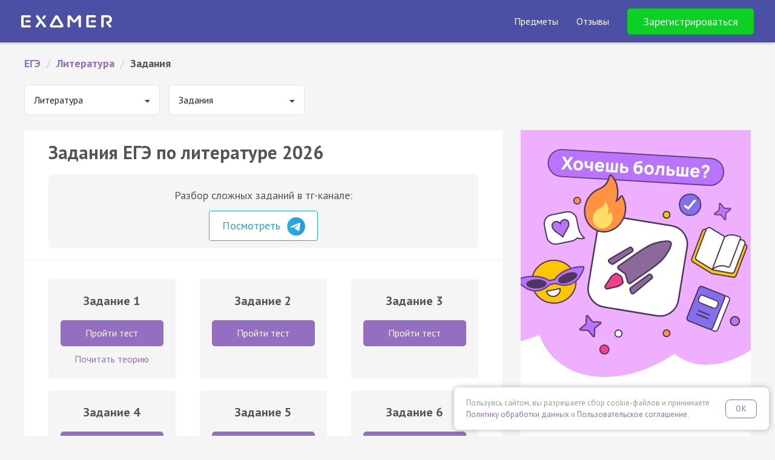

--- FILE ---
content_type: text/html; charset=UTF-8
request_url: https://examer.ru/assets/img/intensive20.png
body_size: 2712
content:
    <style>
        .int {
            background: #fff;
            border-radius: 5px;
        }

        .int__main {
            background-color: #ff593f;
            padding: 3rem 3rem 4rem;
            border-top-left-radius: 5px;
            border-top-right-radius: 5px;
        }

        .int__main > div {
            position: relative;
        }

        @media (max-width: 992px) {
            .int__main {
                padding: 2rem 3rem 3rem;
            }
        }

        .int__main__breadcrumbs {
            color: #fff;
            display: flex;
            flex-wrap: nowrap;
            gap: 1.5rem;
            list-style: none;
            font-weight: 800;
            text-transform: uppercase;
            margin: 0;
            padding: 0 0 4rem;
            white-space: nowrap;
        }

        @media (max-width: 768px) {
            .int__main__breadcrumbs {
                gap: 0.5rem 1rem;
                font-size: 14px;
                flex-wrap: wrap;
            }
        }

        @media (max-width: 576px) {
            .int__main__breadcrumbs {
                padding-bottom: 2rem;
            }
        }

        .int__main__breadcrumbs li {
            display: flex;
            align-items: center;
            gap: 0.4rem;
        }

        .int__main__breadcrumbs li::before {
            content: '';
            width: 24px;
            height: 24px;
            display: block;
            background: url('https://egeturbo.ru/build/images/layout/hard/fire-yellow.svg');
            background-size: contain;
            background-repeat: no-repeat;
            background-position: center;
        }

        .int__main__header {
            font-family: 'Montserrat', sans-serif;
            font-weight: 800;
            font-size: 42px;
            line-height: 60px;
            text-transform: uppercase;
            color: #fff;
        }

        @media (max-width: 1400px) {
            .int__main__header {
                font-size: 36px;
                line-height: 48px;
            }
        }

        @media (max-width: 576px) {
            .int__main__header {
                font-size: 28px;
                line-height: 32px;
            }
        }

        .int__main__header span {
            color: #271b2d;
        }

        .int__main__signup {
            margin-top: 4rem;
        }

        .int__advantages .int__main__signup {
            margin-top: 3rem;
        }

        @media (max-width: 576px) {
            .int__main__signup {
                width: 100%;
            }

            .int__main__signup .btn {
                width: 100%;
            }
        }

        .int__main__art .int__main__art-thisisfine {
            position: absolute;
            width: 280px;
            height: 280px;
            bottom: -5%;
            right: 7%;
            background: url('https://egeturbo.ru/build/images/layout/hard/main-thisisfine.png') no-repeat center;
            background-size: contain;
        }

        @media (max-width: 1200px) {
            .int__main__art .int__main__art-thisisfine {
                width: 250px;
                height: 250px;
                right: 0;
            }
        }

        @media (max-width: 992px) {
            .int__main__art .int__main__art-thisisfine {
                display: none;
            }
        }

        .int__main__signup .btn, .int__lead_form button {
            background: #43374a;
            position: relative;
            font-size: 18px !important;
            text-transform: uppercase;
            font-weight: bold;
            color: #fff;
            padding: 15px 45px 15px 50px;
        }

        .int__main__signup .btn:hover, .int__lead_form button:hover {
            background: #604f6a;
            color: #fff;
        }

        .int__main__signup .btn::after, .int__lead_form button:after {
            content: '';
            display: inline-block;
            background: url('https://egeturbo.ru/build/images/layout/btn-arrow.svg');
            width: 19px;
            height: 18px;
            margin-left: 5px;
            top: 1px;
            position: relative;
        }

        .int__advantages {
            overflow-y: hidden;
            display: flex;
            align-items: stretch;
        }

        @media (max-width: 992px) {
            .int__advantages {
            }
        }

        .int__advantages__col-girl {
            padding: 0 0 0 5rem;
            width: calc(390px + 5rem);
            flex-shrink: 0;
            position: relative;
        }

        @media (max-width: 1200px) {
            .int__advantages__col-girl {
                width: calc(320px + 5rem);
            }
        }

        @media (max-width: 992px) {
            .int__advantages__col-girl {
                display: none;
            }
        }

        .int__advantages__col-content {
            padding: 7rem 5rem;
        }

        @media (max-width: 992px) {
            .int__advantages__col-content {
                padding: 3rem 3rem;
            }
        }

        .int__advantages__text {
            line-height: 2em;
        }

        @media (max-width: 576px) {
            .int__advantages__text {
                line-height: 1.7em;
                font-size: 17px;
            }
        }

        .int__advantages__text-head {
            font-size: 28px;
            font-weight: bold;
            margin-bottom: 2rem;
        }

        @media (max-width: 576px) {
            .int__advantages__text-head {
                font-size: 22px;
                margin-bottom: 1rem;
            }
        }

        .int__advantages__girl {
            display: block;
            width: 390px;
            position: absolute;
            top: 13%;
        }

        @media (max-width: 1200px) {
            .int__advantages__girl {
                width: 320px;
                position: absolute;
                bottom: 0;
                top: auto;
            }
        }

        @media (max-width: 992px) {
            .int__advantages__girl {
                display: none;
            }
        }

        .int__lead_form {
            background-color: #fff2f1;
            position: relative;
            padding: 2rem 2rem !important;
            border-bottom-right-radius: 5px;
            border-bottom-left-radius: 5px;
        }

        @media (max-width: 576px) {
            .int__lead_form {
                padding: 0 2rem !important;
            }
        }

        .int__lead_form_content {
            max-width: 1000px;
            margin: 0 auto;
            padding: 5rem 4rem 3rem;
        }

        @media (max-width: 576px) {
            .int__lead_form_content {
                padding-top: 2rem;
                padding-left: calc(1rem + 15px);
                padding-right: calc(1rem + 15px);
            }
        }


        .int__lead_form__header {
            font-weight: bold;
            font-size: 35px;
            color: #5716c1;
            margin-bottom: 2rem;
        }

        .int__lead_form__subheader {
            font-size: 26px;
            color: #353535;
            max-width: 480px;
            line-height: 1.5;
            margin-bottom: 2rem;
        }


        @media (max-width: 576px) {
            .int__lead_form__header {
                font-size: 30px;
                margin-bottom: 1rem;
            }

            .int__lead_form__subheader {
                font-size: 17px;
            }
        }

        .int__lead_form__terms {
            text-align: center;
            font-size: 13px;
            color: #a2a2a2;
            margin-top: 1rem;
            margin-bottom: 3rem;
            line-height: 1.5em;
        }

        .int__lead_form__terms a {
            color: #a2a2a2 !important;
            text-decoration: underline;
        }

        .int__lead-form input[type=text], .int__lead-form input[type=tel] {
            padding: 2.6rem 1rem;
            font-size: 1.8rem !important;
        }

        @media (max-width: 576px) {
            .int__lead-form-submit .btn {
                width: 100%;
            }
        }


        .int__lead_form_content .lead-form-result {
            background: #fff;
            padding: 20px 40px;
            border-radius: 10px;
        }

        .int__lead_form_content .lead-form-result h4 {
            margin-top: 10px;
        }
    </style>
    <div class="int">
        <section class="int__main">
            <div class="position-relative">
                <ul class="int__main__breadcrumbs">
                    <li>Без воды</li>
                    <li>Ламповая атмосфера</li>
                    <li>Крутые преподаватели</li>
                </ul>
                <h1 class="int__main__header">
                    <span>ЕГЭ 2026:</span> бесплатный курс<br/> по литературе
                </h1>

                <div class="int__main__signup">
                    <a href="#" class="btn btn-lg btn-secondary lead-modal-btn" data-toggle="modal"
                       data-target="#lead-modal">
                        Записаться
                    </a>
                </div>
                <div class="int__main__art">
                    <div class="int__main__art-thisisfine"></div>
                </div>
            </div>
        </section>
        <section class="int__advantages">
            <div class="int__advantages__col-girl">
                <img src="/promo/banners/int_girl.png" alt="" class="int__advantages__girl"/>
            </div>
            <div class="int__advantages__col-content">
                <div class="int__advantages__text">
                    <div class="int__advantages__text-head">На бесплатном демо-курсе ты:</div>
                    <div><ul>
<li>Разберешься в сюжете и композиции пьес Гоголя и Островского</li>
<li>Потренируешься в тестовых заданиях №1 и №3</li>
<li>Разберешь план, структуру и критерии оценки сочинения №4</li>
</ul></div>
                </div>
                <div class="int__main__signup">
                    <a href="#" class="btn btn-lg btn-secondary lead-modal-btn" data-toggle="modal"
                       data-target="#lead-modal">
                        Записаться
                    </a>
                </div>
            </div>
        </section>
        <section class="section int__lead_form">
            <div class="int__lead_form_content">
                <div class="row">
                    <div class="col-12">
                        <div class="row">
                            <div class="col-12 col-lg-8 col-md-7">
                                <div class="int__lead_form__header">Получи бесплатный демо-доступ</div>
                                <div class="int__lead_form__subheader">
                                    Оставь заявку и займи место<br/>
                                    на бесплатном курсе Турбо ЕГЭ
                                </div>
                            </div>
                            <div class="col-12 col-lg-4 col-md-5">
                                <form class="int__lead-form lead-form" action="">
                                    <div class="form-group">
                                        <input type="text" name="name" class="form-control form-control-lg" required
                                               placeholder="Имя"/>
                                    </div>
                                    <div class="form-group">
                                        <input type="tel" name="phone" class="form-control form-control-lg" required
                                               placeholder="Телефон"/>
                                    </div>
                                    <div class="int__lead-form-submit">
                                        <input type="hidden" name="placement" value="bottom"/>
                                        <button type="submit" class="btn btn-lg font-weight-bold btn-secondary">
                                            Отправить
                                        </button>
                                    </div>
                                </form>
                            </div>
                        </div>
                    </div>
                </div>
            </div>
        </section>
    </div>

    <div class="int__lead_form__terms">
        Нажимая на кнопку «Отправить», вы принимаете
        <a href="https://examer.ru/legal/policy" target="_blank">положение об обработке
            персональных данных</a>.
    </div>


--- FILE ---
content_type: application/javascript
request_url: https://examer.ru/bundles/app/js/svg.filter.min.js
body_size: 3570
content:
// svg.filter.js 0.4 - Copyright (c) 2013-2014 Wout Fierens - Licensed under the MIT license
;(function(){function t(e){if(Array.isArray(e))e=new SVG.Array(e);return e.toString().replace(/^\s+/,"").replace(/\s+$/,"").replace(/\s+/g," ")}function n(e){if(!Array.isArray(e))return e;for(var t=0,n=e.length,r=[];t<n;t++)r.push(e[t]);return r.join(" ")}SVG.Filter=function(){this.constructor.call(this,SVG.create("filter"))};SVG.Filter.prototype=new SVG.Parent;SVG.extend(SVG.Filter,{source:"SourceGraphic",sourceAlpha:"SourceAlpha",background:"BackgroundImage",backgroundAlpha:"BackgroundAlpha",fill:"FillPaint",stroke:"StrokePaint",put:function(e,t){this.add(e,t);return e.attr({"in":this.source,result:e})},blend:function(e,t,n){return this.put(new SVG.BlendEffect).attr({"in":e,in2:t,mode:n||"normal"})},colorMatrix:function(e,n){if(e=="matrix")n=t(n);return this.put(new SVG.ColorMatrixEffect).attr({type:e,values:typeof n=="undefined"?null:n})},convolveMatrix:function(e){e=t(e);return this.put(new SVG.ConvolveMatrixEffect).attr({order:Math.sqrt(e.split(" ").length),kernelMatrix:e})},componentTransfer:function(e){var t=new SVG.ComponentTransferEffect;t.rgb=new SVG.Set;["r","g","b","a"].forEach(function(e){t[e]=(new(SVG["Func"+e.toUpperCase()])).attr("type","identity");t.rgb.add(t[e]);t.node.appendChild(t[e].node)});if(e){if(e.rgb){["r","g","b"].forEach(function(n){t[n].attr(e.rgb)});delete e.rgb}for(var n in e)t[n].attr(e[n])}return this.put(t)},composite:function(e,t,n){return this.put(new SVG.CompositeEffect).attr({"in":e,in2:t,operator:n})},flood:function(e){return this.put(new SVG.FloodEffect).attr({"flood-color":e})},offset:function(e,t){return this.put(new SVG.OffsetEffect).attr({dx:e,dy:t})},image:function(e){return this.put(new SVG.ImageEffect).attr("href",e,SVG.xlink)},merge:function(){},gaussianBlur:function(){return this.put(new SVG.GaussianBlurEffect).attr("stdDeviation",n(Array.prototype.slice.call(arguments)))},toString:function(){return"url(#"+this.attr("id")+")"}});SVG.extend(SVG.Defs,{filter:function(e){var t=this.put(new SVG.Filter);if(typeof e==="function")e.call(t,t);return t}});SVG.extend(SVG.Container,{filter:function(e){return this.defs().filter(e)}});SVG.extend(SVG.Element,SVG.G,SVG.Nested,{filter:function(e){this.filterer=e instanceof SVG.Element?e:this.doc().filter(e);this.attr("filter",this.filterer);return this.filterer},unfilter:function(e){if(this.filterer&&e===true)this.filterer.remove();delete this.filterer;return this.attr("filter",null)}});SVG.Effect=function(){};SVG.Effect.prototype=new SVG.Element;SVG.extend(SVG.Effect,{"in":function(e){return this.attr("in",e)},result:function(){return this.attr("id")+"Out"},toString:function(){return this.result()}});var e=["blend","colorMatrix","componentTransfer","composite","convolveMatrix","diffuseLighting","displacementMap","flood","gaussianBlur","image","merge","morphology","offset","specularLighting","tile","turbulence","distantLight","pointLight","spotLight"];e.forEach(function(t){var n=t.charAt(0).toUpperCase()+t.slice(1);SVG[n+"Effect"]=function(){this.constructor.call(this,SVG.create("fe"+n))};SVG[n+"Effect"].prototype=["componentTransfer"].indexOf(n)>-1?new SVG.Parent:new SVG.Effect;e.forEach(function(e){SVG[n+"Effect"].prototype[e]=function(){return this.parent[e].apply(this.parent,arguments).in(this)}})});["r","g","b","a"].forEach(function(e){SVG["Func"+e.toUpperCase()]=function(){this.constructor.call(this,SVG.create("feFunc"+e.toUpperCase()))};SVG["Func"+e.toUpperCase()].prototype=new SVG.Element});SVG.extend(SVG.FloodEffect,{});SVG.filter={sepiatone:[.343,.669,.119,0,0,.249,.626,.13,0,0,.172,.334,.111,0,0,0,0,0,1,0]}}).call(this);

--- FILE ---
content_type: application/javascript
request_url: https://examer.ru/bundles/app/js/mathscribe/jqmath-etc-0.4.2.min.js
body_size: 46803
content:
var jsCurry=function(){var sliceMF=Array.prototype.slice;if(!Function.prototype.bind)Function.prototype.bind=function(thisArg){var f=this,args0=sliceMF.call(arguments,1);return function(){return f.apply(thisArg,args0.concat(sliceMF.call(arguments,0)))}};if(!String.prototype.trim)String.prototype.trim=function(){return String(this).replace(/^\s+|\s+$/g,"")};if(!Array.isArray)Array.isArray=function(x){return typeof x=="object"&&x!==null&&Object.prototype.toString.call(x)==="[object Array]"};if(!Object.keys)Object.keys=
function(obj){var res=[];for(var p in obj)if(obj.hasOwnProperty(p))res.push(p);return res};if(!Date.now)Date.now=function(){return(new Date).getTime()};function F(x){if(typeof x=="function")return F.curry.apply(undefined,arguments);if(arguments.length==2){var y=arguments[1];if(typeof x=="string")return y[x].bind(y);if(typeof y=="function")return(typeof x=="number"?F.aritize:F.partial)(x,y)}arguments.length==1||F.err(err_F_1_);if(typeof x=="number"||typeof x=="string")return F.pToF(x);if(x.nodeType==
1)return jQuery.data(x);if(x&&typeof x=="object")return F.aToF(x);F.err(err_F_2_)}F.err=function(){throw Error("Assertion failed");};F.id=function(x){return x};F.constant=function(x){return function(){return x}};F.applyF=function(f,args){return f.apply(undefined,args)};F.curry=function(f){var g=f;arguments[0]=undefined;return g.bind.apply(g,arguments)};F._={};F.partial=function(a,f){var n=a.length;return function(){var args=sliceMF.call(arguments,0);for(var i=0;i<n;i++)if(a[i]!==F._)args.splice(i,
0,a[i]);return f.apply(this,args)}};F.uncurry=function(f){return function(x,y){return f(x)(y)}};F.o=function(){var fs=arguments;return function(){var n=fs.length,res=fs[--n].apply(undefined,arguments);while(n>0)res=fs[--n](res);return res}};F.oMap=function(f,g){return function(){return F.applyF(f,F.map(g,arguments))}};F.flip=function(f){return function(x,y){return f(y,x)}};F.seqF=function(){var fs=arguments,n=fs.length;return function(){var y;for(var i=0;i<n;i++)y=fs[i].apply(undefined,arguments);
return y}};F.cor=function(){var fs=arguments;return function(){return F.any(F([F._,arguments],F.applyF),fs)}};F.aritize=function(n,f){return function(){return F.applyF(f,sliceMF.call(arguments,0,n))}};F.not=function(x){return!x};F.cmpX=function(x,y){return x-y};F.cmpJS=function(s,t){return s<t?-1:s==t?0:1};F.cmpLex=function(cmpE,v,w){return F.any(function(e,i){return i==w.length?1:cmpE(e,w[i])},v)||v.length-w.length};F.eqTo=function(x,cmpP){if(!cmpP)cmpP=function(y,z){return y!==z};return F.o(F.not,
F(cmpP,x))};F.pToF=function(p){return function(obj){return obj[p]}};F.aToF=function(obj){return function(p){return obj[p]}};F.fToA=function(f,n){var a=new Array(n);for(var i=0;i<n;i++)a[i]=f(i);return a};F.memoF=function(f,memo){if(!memo)memo={};return function(p){return memo.hasOwnProperty(p)?memo[p]:memo[p]=f(p)}};F.replicate=function(n,e){return F.fToA(F.constant(e),n)};F.setF=function(obj,p,v){obj[p]=v};F.obj1=function(p,v){var res={};res[p]=v;return res};F.slice=function(a,startP,endP){if(startP==
null)startP=0;if(Array.isArray(a))return arguments.length<3?a.slice(startP):a.slice(startP,endP);var n=a.length;startP=startP<0?Math.max(0,n+startP):Math.min(n,startP);endP=endP==null?n:endP<0?Math.max(0,n+endP):Math.min(n,endP);var res=[];while(startP<endP)res.push(a[startP++]);return res};F.array=function(){return sliceMF.call(arguments,0)};F.concatArgs=F.oMap(F("concat",[]),function(a){return Array.isArray(a)?a:F.slice(a)});F.concatMap=function(f,a){return F.applyF(F.concatArgs,F.map(f,a))};F.findIndex=
function(qF,a){var n=a.length;for(var i=0;i<n;i++)if(qF(a[i],i,a))return i;return-1};F.findLastIndex=function(qF,a){for(var i=a.length;--i>=0;)if(qF(a[i],i,a))return i;return-1};F.find=function(qF,a){var j=F.findIndex(qF,a);return j==-1?undefined:a[j]};F.elemIndex=function(e,a,cmpP){if(a.indexOf&&!cmpP&&Array.isArray(a))return a.indexOf(e);return F.findIndex(F.eqTo(e,cmpP),a)};F.elemLastIndex=function(e,a,cmpP){if(a.lastIndexOf&&!cmpP&&Array.isArray(a))return a.lastIndexOf(e);return F.findLastIndex(F.eqTo(e,
cmpP),a)};F.elem=function(e,a,cmpP){return F.elemIndex(e,a,cmpP)!=-1};F.all=function(qF,a){if(a.every&&Array.isArray(a))return a.every(qF);var n=a.length;for(var i=0;i<n;i++)if(!qF(a[i],i,a))return false;return true};F.any=function(f,a){var n=a.length,y=false;for(var i=0;i<n;i++){y=f(a[i],i,a);if(y)return y}return y};F.iter=function(f,a){if(arguments.length==2){if(a.forEach&&Array.isArray(a))return a.forEach(f);var n=a.length;for(var i=0;i<n;i++)f(a[i],i,a)}else{arguments.length>2||F.err(err_iter_);
var args=sliceMF.call(arguments,1),n=F.applyF(Math.min,F.map(F("length"),args));for(var i=0;i<n;i++)F.applyF(f,F.map(F(i),args).concat(i,args))}};F.map=function(f,a){if(a.map&&Array.isArray(a))return a.map(f);var n=a.length,res=new Array(n);for(var i=0;i<n;i++)res[i]=f(a[i],i,a);return res};F.map1=function(f,a){return F.map(F(1,f),a)};F.zipWith=function(f){arguments.length>1||F.err(err_zipWith_);var res=[];for(var i=0;;i++){var args=[];for(var j=1;j<arguments.length;j++){var a=arguments[j];if(i<a.length)args.push(a[i]);
else return res}res.push(F.applyF(f,args))}return res};F.zip=F(F.zipWith,F.array);F.unzip=function(zs){return zs.length?F.applyF(F.zip,zs):[]};F.filter=function(qF,a){if(a.filter&&Array.isArray(a))return a.filter(qF);return F.fold(function(y,e,i,a){if(qF(e,i,a))y.push(e);return y},a,[])};F.fold=function(op,a,xOpt){if(a.reduce&&Array.isArray(a))return arguments.length<3?a.reduce(op):a.reduce(op,xOpt);var n=a.length,i=0;if(arguments.length<3)xOpt=n?a[i++]:F.err(err_fold_);for(;i<n;i++)xOpt=op(xOpt,
a[i],i,a);return xOpt};F.foldR=function(op,a,xOpt){if(a.reduceRight&&Array.isArray(a))return arguments.length<3?a.reduceRight(op):a.reduceRight(op,xOpt);var n=a.length;if(arguments.length<3)xOpt=n?a[--n]:F.err(err_foldR_);while(--n>=0)xOpt=op(xOpt,a[n],n,a);return xOpt};F.sum=function(a){var n=a.length,res=0;for(var i=0;i<n;i++)res+=a[i];return res};F.test=function(t){if(t===0||t==="")t=typeof t;if(typeof t=="string")return function(x){return typeof x==t};if(t===Array||t===Date||t===RegExp)return function(x){return x!=
null&&x.constructor==t};if(t===null)return F.eqTo(null);if(t.constructor==RegExp)return F("test",t);if(typeof t=="function")return t;if(Array.isArray(t))if(t.length==1){t=F.test(t[0]);return function(x){return Array.isArray(x)&&F.all(t,x)}}else{t=F.map(F.test,t);return function(x){return F.any(function(qF){return qF(x)},t)}}if(typeof t=="object"){var ks=Object.keys(t),fs=F.map(F.o(F.test,F(t)),ks);return function(x){return x!=null&&F.all(function(k,i){return fs[i](x[k])},ks)}}F.err(err_test_)};return F}();
var F;if(F===undefined)F=jsCurry;var jqMath=function(){var $=jQuery,F=jsCurry;function M(x,y,z){if(typeof x=="number")x=String(x);if(typeof x=="string"||Array.isArray(x))return M.sToMathE(x,y,z);if(x.nodeType==1&&x.tagName.toLowerCase()=="math")return M.eToMathE(x);F.err(err_M_)}M.toArray1=function(g){return Array.isArray(g)?g:[g]};M.sign=function(x){return x>0?1:x<0?-1:x==0?0:NaN};M.getSpecAttrP=function(e,attrName){var attrP=e.getAttributeNode(attrName);return attrP&&attrP.specified!==false?attrP.value:null};M.objToAttrs=function(obj){var res=
[];for(var p in obj)res.push({name:p,value:obj[p]});return res};M.setAttrs=function(e,attrsP){if(attrsP&&attrsP.length==null)attrsP=M.objToAttrs(attrsP);F.iter(function(attr){if(attr.specified!==false)e.setAttribute(attr.name,attr.value)},attrsP||[]);return e};M.replaceNode=function(newNode,oldNode){oldNode.parentNode.replaceChild(newNode,oldNode);return newNode};M.addClass=function(e,ws){if(typeof e.className!="undefined"){var classes=e.className;e.className=(classes?classes+" ":"")+ws}else{var classes=
e.getAttribute("class");e.setAttribute("class",(classes?classes+" ":"")+ws)}return e};M.eToClassesS=function(e){var sP=typeof e.className!="undefined"?e.className:e.getAttribute("class");return sP||""};M.hasClass=function(e,w){return(" "+M.eToClassesS(e)+" ").replace(/[\n\t]/g," ").indexOf(" "+w+" ")!=-1};M.inlineBlock=function(){var res$=$("<div/>").css("display","inline-block");if(arguments.length)res$.append.apply(res$,arguments);return res$[0]};M.tr$=function(){var appendMF=$.fn.append;function td$(g){return appendMF.apply($("<td/>"),
M.toArray1(g))}return appendMF.apply($("<tr/>"),F.map(td$,arguments))};M.mathmlNS="http://www.w3.org/1998/Math/MathML";function appendMeArgs(e,args,attrsP){if(args==null);else if(typeof args=="string")e.appendChild(e.ownerDocument.createTextNode(args));else if(args.nodeType)e.appendChild(args);else{if(args.constructor!=Array)args=F.slice(args);F.iter(function(x){e.appendChild(x)},args)}return M.setAttrs(e,attrsP)}var fixMathMLQ_=false;(function(){var ua=navigator.userAgent.toLowerCase(),match=ua.match(/webkit[ \/](\d+)\.(\d+)/);
if(match){M.webkitVersion=[Number(match[1]),Number(match[2])];fixMathMLQ_=M.webkitVersion[0]<=540}else{match=ua.match(/(opera)(?:.*version)?[ \/]([\w.]+)/)||ua.match(/(msie) ([\w.]+)/)||ua.indexOf("compatible")<0&&ua.match(/(mozilla)(?:.*? rv:([\w.]+))?/);if(match)M[match[1]+"Version"]=match[2]||"0"}})();if(M.msieVersion)document.write('<object id=MathPlayer classid="clsid:32F66A20-7614-11D4-BD11-00104BD3F987">','</object><?IMPORT namespace="m" implementation="#MathPlayer" ?>');function checkMathMLAttrs(e){if(M.MathML&&
!fixMathMLQ_)return e;var tagName=e.tagName.toLowerCase(),doc=e.ownerDocument;function new1(k){return doc.createElementNS(M.mathmlNS,k)}if(tagName=="mi"){if(!e.getAttribute("mathvariant")&&e.firstChild&&e.firstChild.nodeType==3)e.setAttribute("mathvariant",e.firstChild.data.length==1?"italic":"normal")}else if(tagName=="mo"){if(e.childNodes.length==1&&e.firstChild.nodeType==3){var s=e.firstChild.data;if(/^[\u2061-\u2064]$/.test(s))M.addClass(e,"ma-non-marking")}}else if(tagName=="mspace"){if(M.webkitVersion&&
M.MathML){e.style.display="inline-block";e.style.minWidth=e.getAttribute("width")||"0px"}}else if(tagName=="menclose"){if(M.webkitVersion&&M.MathML)M.addClass(e,"fm-menclose")}else if(tagName=="mmultiscripts")if(M.webkitVersion){var a=F.slice(e.childNodes);if(a.length==0)throw"Wrong number of <mmultiscripts> arguments: 0";var rowA=[a[0]];for(var i=1;i<a.length;i++){if(a[i].tagName=="mprescripts"){rowA.unshift(new1("none"));continue}if(i+1==a.length)throw"Missing argument in <mmultiscripts>";var a3=
[rowA[0],a[i],a[i+1]];i++;rowA[0]=new1("msubsup");F.iter(function(arg){rowA[0].appendChild(arg)},a3)}var oldE=e;e=appendMeArgs(new1("mrow"),rowA,e.attributes);if(oldE.parentNode)oldE.parentNode.replaceChild(e,oldE)}var colorOpt=e.getAttribute("mathcolor"),hrefOpt=e.getAttribute("href");if(colorOpt&&e.style)e.style.color=colorOpt;if(hrefOpt&&(!M.MathML||M.webkitVersion)){var aE=doc.createElement("A"),parentP=e.parentNode,nextP=e.nextSibling;aE.appendChild(e);aE.href=hrefOpt;e=aE;if(parentP)parentP.insertBefore(e,
nextP)}return e}function newMeNS(tagName,argsP,attrsP,doc){if(!doc)doc=document;var e=M.MathPlayer?doc.createElement("m:"+tagName):doc.createElementNS(M.mathmlNS,tagName);return checkMathMLAttrs(appendMeArgs(e,argsP,attrsP))}(function(){if(self.location){var match=location.search.match(/[?&;]mathml=(?:(off|false)|(on|true))\b/i);if(match)M.MathML=!match[1];else if(M.webkitVersion&&F.cmpLex(F.cmpX,M.webkitVersion,[537,17])<0||M.operaVersion)M.MathML=false}})();M.canMathML=function(){if(M.msieVersion&&
!M.MathPlayer)try{new ActiveXObject("MathPlayer.Factory.1");if(M.MathPlayer==null)M.MathPlayer=true;else if(!M.MathPlayer)return false}catch(exc){M.MathPlayer=false}if(!M.MathPlayer&&typeof document.createElementNS=="undefined")return false;function mathMeToE(mathMe){mathMe.setAttribute("display","block");return $("<div/>").append(mathMe)[0]}var e1=newMeNS("math",newMeNS("mn","1")),e2=newMeNS("math",newMeNS("mfrac",[newMeNS("mn","1"),newMeNS("mn","2")])),es$=$(F.map(mathMeToE,[e1,e2]));es$.css("visibility",
"hidden").appendTo(document.body);var res=$(es$[1]).height()>$(es$[0]).height()+2;es$.remove();return res};function checkVertStretch(up,dn,g,doP){if(g.nodeName.toLowerCase()=="mo"&&g.childNodes.length==1){var c=g.firstChild,s=c.data;if(c.nodeType==3&&(up>.9||dn>.9)&&(M.prefix_[s]<25||M.postfix_[s]<25||"|\u2016\u221a".indexOf(s)!=-1||doP)){var r=(up+dn)/1.2,radicQ=s=="\u221a",v=(radicQ?.26:.35)+((radicQ?.15:.25)-dn)/r;g.style.fontSize=r.toFixed(3)+"em";g.style.verticalAlign=v.toFixed(3)+"em";g.fmUp=
up;g.fmDn=dn;g.style.display="inline-block";g.style.transform=g.style.msTransform=g.style.MozTransform=g.style.WebkitTransform="scaleX(0.5)"}}}function vertAlignE$(up,dn,fmVert){var e$=$("<span/>").append(fmVert);e$[0].fmUp=up;e$[0].fmDn=dn;e$[0].style.verticalAlign=(.5*(up-dn)).toFixed(3)+"em";return e$}M.mtagName=function(e){if(e.tagName=="A"&&e.childNodes.length==1)e=e.firstChild;return e.getAttribute("mtagname")||e.tagName.toLowerCase().replace(/^m:/,"")};M.mchilds=function(e){if(e.tagName=="A"&&
e.childNodes.length==1)e=e.firstChild;var mSP=e.getAttribute("mtagname");while(e.tagName=="SPAN")e=e.firstChild;function span0(g){g.tagName=="SPAN"||F.err(err_span0_);return g.firstChild}if(e.tagName=="TABLE"){e=e.firstChild;e.tagName=="TBODY"||F.err(err_mchilds_tbody_);if(mSP=="mtable")return e.childNodes;var a=e.childNodes;if(mSP=="mover")a=[a[1],a[0]];else if(mSP=="munderover")a=[a[1],a[2],a[0]];return F.map(function(tr){return tr.firstChild.firstChild},a)}else if(e.tagName=="MROW"&&mSP){var a=
e.childNodes;if(mSP=="msqrt")return[span0(span0(a[1]))];if(mSP=="mroot")return[span0(span0(a[2])),span0(a[0])];mSP=="mmultiscripts"||F.err(err_mchilds_mrow_);var nPrescripts=Number(e.getAttribute("nprescripts"));0<=nPrescripts&&nPrescripts<a.length&&nPrescripts%2==0||F.err(err_mchilds_mmultiscripts_);var res=[a[nPrescripts]];for(var i=nPrescripts+1;i<a.length;i++)res.push(span0(a[i]));if(nPrescripts){res.push(e.ownerDocument.createElement("mprescripts"));for(var i=0;i<nPrescripts;i++)res.push(span0(a[i]))}return res}else if(F.elem(e.tagName,
["MSUB","MSUP","MSUBSUP"]))return F.map(function(c,i){return i?span0(c):c},e.childNodes);else if(e.tagName=="MSPACE")return[];else return e.childNodes};var mtokens_=["mn","mi","mo","mtext","mspace","ms"],impMRows_=["fmath","msqrt","mtd","mstyle","merror","mpadded","mphantom","menclose"],accentDsByS_={"\u00af":[0,.85],"\u203e":[0,.85],"\u02d9":[0,.75],"\u02c7":[0,.7],"^":[0,.5],"~":[0,.4],"\u2192":[.25,.25],"_":[.7,0],"\u2212":[.25,.45],".":[.6,.1]};M.newMe=function(tagName,argsP,attrsP,docP){if(!docP)if(attrsP&&
attrsP.nodeType==9){docP=attrsP;attrsP=null}else docP=document;M.MathML!=null||F.err(err_newMe_MathML_);if(M.MathML)return newMeNS(tagName,argsP,attrsP,docP);if(tagName=="math")tagName="fmath";var e$=$(appendMeArgs(docP.createElement(tagName.toUpperCase()),argsP)),a=F.slice(e$[0].childNodes);if(F.elem(tagName,impMRows_)&&a.length!=1){a=[M.newMe("mrow",a,null,docP)];e$[0].childNodes.length==0||F.err(err_newMe_imp_mrow_);e$.append(a[0])}var ups=F.map(function(g){return Number(g.fmUp||.6)},a),dns=F.map(function(g){return Number(g.fmDn||
.6)},a);if(tagName=="fmath"||tagName=="mn"||tagName=="mtext"||tagName=="mprescripts"||tagName=="none");else if(tagName=="mstyle"||tagName=="merror"||tagName=="mpadded"||tagName=="mphantom"||tagName=="menclose"){if(a[0].fmUp)e$[0].fmUp=a[0].fmUp;if(a[0].fmDn)e$[0].fmDn=a[0].fmDn}else if(tagName=="mi"){var c=a.length==1?a[0]:{};if(c.nodeType==3&&c.data.length==1){e$.addClass("fm-mi-length-1");if("EFHIJKMNTUVWXYZdfl".indexOf(c.data)!=-1)e$.css("padding-right","0.44ex")}}else if(tagName=="mo"){var c=
a.length==1?a[0]:{};if(c.nodeType==3&&/[\]|([{\u2016)}]/.test(c.data))e$.addClass("fm-mo-Luc")}else if(tagName=="mspace"){var e=M.setAttrs(e$[0],attrsP);attrsP=null;e.style.marginRight=e.getAttribute("width")||"0px";e.style.paddingRight="0.001em";e$.append("\u200c");e$.css("visibility","hidden")}else if(tagName=="mrow"){var up=F.applyF(Math.max,ups),dn=F.applyF(Math.max,dns);if(up>.65||dn>.65){e$[0].fmUp=up;e$[0].fmDn=dn;F.iter(F([up,dn,F._,null],checkVertStretch),a)}}else if(tagName=="mfrac"){if(a.length!=
2)throw"Wrong number of <mfrac> arguments: "+a.length;var num$=$('<td class="fm-num-frac fm-inline"></td>',docP).append(a[0]),den$=$('<td class="fm-den-frac fm-inline"></td>',docP).append(a[1]);e$=vertAlignE$(ups[0]+dns[0]+.03,ups[1]+dns[1]+.03,$('<span class="fm-vert fm-frac"></span>',docP).append($("<table/>",docP).append($("<tbody/>",docP).append($("<tr/>",docP).append(num$)).append($("<tr/>",docP).append(den$))))).attr("mtagname",tagName)}else if(tagName=="msqrt"||tagName=="mroot"){if(a.length!=
(tagName=="msqrt"?1:2))throw"Wrong number of <"+tagName+"> arguments: "+a.length;e$=$("<mrow/>",docP).attr("mtagname",tagName);var t=.06*(ups[0]+dns[0]),up=ups[0]+t+.1,dn=dns[0];if(tagName=="mroot"){var ht=.6*(ups[1]+dns[1]),d=.25/.6-.25;if(up>ht)d+=up/.6-ups[1];else{d+=dns[1];up=ht}e$.append($('<span class="fm-root fm-inline"></span>',docP).append(a[1]).css("verticalAlign",d.toFixed(2)+"em"))}var mo$=$("<mo/>",docP).addClass("fm-radic").append("\u221a"),y$=vertAlignE$(up,dn,$('<span class="fm-vert fm-radicand"></span>',
docP).append(a[0]).css("borderTopWidth",t.toFixed(3)+"em"));checkVertStretch(up,dn,mo$[0]);e$.append(mo$).append(y$);e$[0].fmUp=up;e$[0].fmDn=dn}else if(tagName=="msub"||tagName=="msup"||tagName=="msubsup"||tagName=="mmultiscripts"){if(tagName!="mmultiscripts"&&a.length!=(tagName=="msubsup"?3:2))throw"Wrong number of <"+tagName+"> arguments: "+a.length;var up=ups[0],dn=dns[0],oddQ=tagName=="msup",dUp=up/.71-.6,dDn=dn/.71-.6;for(var i=1;i<a.length;i++){if(tagName=="mmultiscripts"){var w=M.mtagName(a[i]);
if(w=="none")continue;if(w=="mprescripts"){if(oddQ)throw'Repeated "mprescripts"';oddQ=true;continue}}if(i%2==(oddQ?0:1))dDn=Math.max(dDn,ups[i]);else dUp=Math.max(dUp,dns[i])}var preAP=null,postA=[],nPrescripts=0;for(var i=1;i<a.length;i++){if(tagName=="mmultiscripts"){var w=M.mtagName(a[i]);if(w=="mprescripts"){preAP=[];nPrescripts=a.length-i-1;continue}}var d=.25/.71-.25;if(i%2==(preAP?0:1)&&tagName!="msup"){d-=dDn;dn=Math.max(dn,.71*(dDn+dns[i]))}else{d+=dUp;up=Math.max(up,.71*(dUp+ups[i]))}$(a[i]).wrap('<span class="fm-script fm-inline"></span>').parent().css("verticalAlign",
d.toFixed(2)+"em");if(M.msieVersion&&(document.documentMode||M.msieVersion)<8)a[i].style.zoom=1;if(tagName=="mmultiscripts")(preAP||postA).push(a[i].parentNode)}if(tagName=="mmultiscripts")e$=$("<mrow/>").append($((preAP||[]).concat(a[0],postA))).attr({mtagname:"mmultiscripts",nprescripts:nPrescripts});e$[0].fmUp=up;e$[0].fmDn=dn}else if(tagName=="munder"||tagName=="mover"||tagName=="munderover"){if(a.length!=(tagName=="munderover"?3:2))throw"Wrong number of <"+tagName+"> arguments: "+a.length;var tbody$=
$("<tbody/>",docP),td$,up=.85*ups[0],dn=.85*dns[0];if(tagName!="munder"){var overE=a[a.length-1],accentDsP=null;td$=$("<td/>",docP).append(overE);if(overE.nodeName=="MO"&&overE.childNodes.length==1){var c=overE.firstChild;if(c.nodeType==3)accentDsP=accentDsByS_[c.data]}if(accentDsP){overE.style.display="block";overE.style.marginTop=(-accentDsP[0]).toFixed(2)+"em";overE.style.marginBottom=(-accentDsP[1]).toFixed(2)+"em";up+=1.2-F.sum(accentDsP)}else{td$.addClass("fm-script fm-inline");up+=.71*(ups[a.length-
1]+dns[a.length-1])}tbody$.append($("<tr/>",docP).append(td$))}if(a[0].nodeName=="MI"&&a[0].childNodes.length==1){var c=a[0].firstChild,s=c.data;if(c.nodeType==3&&s.length==1){var d="acegmnopqrsuvwxyz".indexOf(s)!=-1?.25:s=="t"?.15:0;if(d){a[0].style.display="block";a[0].style.marginTop=(-d).toFixed(2)+"em";up-=d}}}td$=$('<td class="fm-underover-base"></td>',docP).append(a[0]);tbody$.append($("<tr/>",docP).append(td$));if(tagName!="mover"){td$=$('<td class="fm-script fm-inline"></td>',docP).append(a[1]);
tbody$.append($("<tr/>",docP).append(td$));dn+=.71*(ups[1]+dns[1])}e$=vertAlignE$(up,dn,$('<span class="fm-vert"></span>',docP).append($("<table/>",docP).append(tbody$))).attr("mtagname",tagName)}else if(tagName=="mtable"){var tbody$=$("<tbody/>",docP).append($(a));e$=$('<span class="fm-vert" mtagname="mtable"></span>',docP).append($("<table/>",docP).append(tbody$));var r=F.sum(ups)+F.sum(dns);e$[0].fmUp=e$[0].fmDn=.5*r}else if(tagName=="mtr"){e$=$('<tr class="fm-mtr" mtagname="mtr"></tr>',docP).append($(a));
var up=.6,dn=.6;F.iter(function(e,i){if((e.getAttribute(M.MathML?"rowspan":"rowSpan")||1)==1){up=Math.max(up,ups[i]);dn=Math.max(dn,dns[i])}},a);e$[0].fmUp=up+.25;e$[0].fmDn=dn+.25}else if(tagName=="mtd"){e$=$('<td class="fm-mtd" mtagname="mtd"></td>',docP).append($(a));if(ups[0]>.65)e$[0].fmUp=ups[0];if(dns[0]>.65)e$[0].fmDn=dns[0];var e=M.setAttrs(e$[0],attrsP);attrsP=null;var rowspan=e.getAttribute("rowspan"),colspan=e.getAttribute("columnspan");if(rowspan){e.setAttribute("rowSpan",rowspan);if(!M.hasClass(e,
"middle"))M.addClass(e,"middle")}if(colspan)e.setAttribute("colSpan",colspan)}else if(tagName=="mfenced"){var e=M.setAttrs(e$[0],attrsP);return M.newMe("mrow",M.mfencedToMRowArgs(e),attrsP,docP)}else throw"Unrecognized or unimplemented MathML tagName: "+tagName;return checkMathMLAttrs(M.setAttrs(e$[0],attrsP))};M.mfencedToMRowArgs=function(e){e.tagName.toLowerCase()=="mfenced"||F.err(err_mfencedToMRowArgs_);var doc=e.ownerDocument;function newMo(s){return M.newMe("mo",s,null,doc)}var openSP=M.getSpecAttrP(e,
"open"),closeSP=M.getSpecAttrP(e,"close"),res=[newMo(openSP==null?"(":openSP),newMo(closeSP==null?")":closeSP)],es=F.slice(e.childNodes);if(es.length==0)return res;var inner;if(es.length==1)inner=es[0];else{var sepsSP=M.getSpecAttrP(e,"separators"),sepsP=(sepsSP==null?",":sepsSP).match(/\S/g),n=sepsP?es.length-1:0;for(var i=0;i<n;i++)es.splice(2*i+1,0,newMo(sepsP[Math.min(i,sepsP.length-1)]));inner=M.newMe("mrow",es,null,doc)}res.splice(1,0,inner);return res};M.spaceMe=function(widthS,docP){return M.newMe("mspace",
null,{width:widthS},docP)};M.fenceMe=function(me1,leftP,rightP,docP){return M.newMe("mrow",[M.newMe("mo",leftP==null?"(":leftP,docP),me1,M.newMe("mo",rightP==null?")":rightP,docP)],docP)};F.iter(function(tagName){M[tagName]=F(M.newMe,tagName)},["mn","mi","mo","mtext","mspace","mrow","mfenced","mfrac","msqrt","mroot","msub","msup","msubsup","mmultiscripts","mprescripts","none","munder","mover","munderover","mtable","mtr","mtd","mstyle","merror","mpadded","mphantom","menclose"]);M.setMathBlockQ=function(e,
blockQ){if(blockQ){e.setAttribute("display","block");M.addClass(e,"ma-block")}else if(!M.MathML)$(e).addClass("fm-inline");return e};M.math=function(argsP,blockQ,docP){return M.setMathBlockQ(M.newMe("math",argsP,docP),blockQ)};M.eToMathE=function(mathE){if(M.MathML==null||mathE.tagName.toLowerCase()!="math")F.err(err_eToMathE_);function fixMathMLDeep(nod){if(nod.nodeType!=1)return nod;if(!F.elem(nod.tagName,mtokens_))F.iter(fixMathMLDeep,nod.childNodes);return checkMathMLAttrs(nod)}if(M.MathML&&mathE.tagName==
"math")return fixMathMLQ_?fixMathMLDeep(mathE):mathE;var doc=mathE.ownerDocument;function newMeDeep(me){var tagName=me.tagName.toLowerCase(),args=me.childNodes;function nodeToMes(nod){if(nod.nodeType==3)return/^\s*$/.test(nod.data)?[]:[M.mtext(nod.data,doc)];if(nod.nodeType==8)return[];me.nodeType==1||F.err(err_newMeDeep_);return[newMeDeep(nod)]}if(F.elem(tagName,mtokens_)){if(tagName=="mo"&&args.length==1&&args[0].nodeType==3&&args[0].data=="-")args=M["-"]}else args=F.concatMap(nodeToMes,args);var res=
M.newMe(tagName,args,me.attributes,doc);if(tagName=="math")M.setMathBlockQ(res,me.getAttribute("display")=="block");return res}return newMeDeep(mathE)};M["-"]="\u2212";M.trimNumS=function(s){return s.replace(/(\d\.\d*?)0+(?!\d)/g,"$1").replace(/(\d)\.(?!\d)/g,"$1").replace(/[-\u2212]0(?![.\d])/g,"0")};M.numS=function(s,trimQ){if(trimQ)s=M.trimNumS(s);return s.replace(/Infinity/ig,"\u221e").replace(/NaN/ig,"{?}").replace(/e(-\d+)/ig,"\u00b710^{$1}").replace(/e\+?(\d+)/ig,"\u00b710^$1").replace(/-/g,
M["-"])};M.combiningChar_="[\u0300-\u036f\u1dc0-\u1dff\u20d0-\u20ff\ufe20-\ufe2f]";M.surrPair_="[\ud800-\udbff][\udc00-\udfff]";var decComma_,escPat_="[\\\\`]([A-Za-z]+|.)";M.decimalComma=function(qP){if(qP!=null){decComma_=qP;var numPat=(qP?"\\d*,\\d+|":"")+"\\d+\\.?\\d*|\\.\\d+";M.re_=RegExp("("+numPat+")|"+escPat_+"|"+M.surrPair_+"|\\S"+M.combiningChar_+"*","g")}return decComma_};var commaLangs="af|an|ar|av|az|ba|be|bg|bs|ca|ce|co|cs|cu|cv|da|de|el|es|et|eu|fi|fo|fr|"+"gl|hr|hu|hy|id|is|it|jv|kk|kl|kv|lb|lt|lv|mk|mn|mo|nl|no|os|pl|pt|ro|ru|sc|sk|sq|sr|"+
"su|sv|tr|tt|ug|uk|vi|yi";M.decimalComma(RegExp("^("+commaLangs+")\\b","i").test(document.documentElement.lang));M.infix_={"\u2282\u20d2":240,"\u2283\u20d2":240,"\u226a\u0338":260,"\u226b\u0338":260,"\u2aaf\u0338":260,"\u2ab0\u0338":260,"\u223d\u0331":265,"\u2242\u0338":265,"\u224e\u0338":265,"\u224f\u0338":265,"\u2266\u0338":265,"\u227f\u0338":265,"\u228f\u0338":265,"\u2290\u0338":265,"\u29cf\u0338":265,"\u29d0\u0338":265,"\u2a7d\u0338":265,"\u2a7e\u0338":265,"\u2aa1\u0338":265,"\u2aa2\u0338":265,
"\u2009":390,"":500};M.prefix_={};M.postfix_={};function setPrecs(precs,precCharsA){F.iter(function(prec_chars){var prec=prec_chars[0];F.iter(function(c){precs[c]=prec},prec_chars[1].split(""))},precCharsA)}setPrecs(M.infix_,[[21,"|"],[30,";"],[40,",\u2063"],[70,"\u2234\u2235"],[100,":"],[110,"\u03f6"],[150,"\u2026\u22ee\u22ef\u22f1"],[160,"\u220b"],[170,"\u22a2\u22a3\u22a4\u22a8\u22a9\u22ac\u22ad\u22ae\u22af"],[190,"\u2228"],[200,"\u2227"],[240,"\u2201\u2208\u2209\u220c\u2282\u2283\u2284\u2285\u2286\u2287\u2288\u2289\u228a\u228b"],
[241,"\u2264"],[242,"\u2265"],[243,">"],[244,"\u226f"],[245,"<"],[246,"\u226e"],[247,"\u2248"],[250,"\u223c\u2249"],[252,"\u2262"],[255,"\u2260"],[260,"=\u221d\u2224\u2225\u2226\u2241\u2243\u2244\u2245\u2246\u2247\u224d\u2254\u2257\u2259\u225a\u225c\u225f\u2261\u2268\u2269\u226a\u226b\u226d\u2270\u2271\u227a\u227b\u227c\u227d\u2280\u2281\u22a5\u22b4\u22b5\u22c9\u22ca\u22cb\u22cc\u22d4\u22d6\u22d7\u22d8\u22d9\u22ea\u22eb\u22ec\u22ed\u25a0\u25a1\u25aa\u25ab\u25ad\u25ae\u25af\u25b0\u25b1\u25b3\u25b4\u25b5\u25b6\u25b7\u25b8\u25b9\u25bc\u25bd\u25be\u25bf\u25c0\u25c1\u25c2\u25c3"+
"\u25c4\u25c5\u25c6\u25c7\u25c8\u25c9\u25cc\u25cd\u25ce\u25cf\u25d6\u25d7\u25e6\u29c0\u29c1\u29e3\u29e4\u29e5\u29e6\u29f3\u2a87\u2a88\u2aaf\u2ab0"],[265,"\u2044\u2206\u220a\u220d\u220e\u2215\u2217\u2218\u2219\u221f\u2223\u2236\u2237\u2238\u2239\u223a\u223b\u223d\u223e\u223f\u2242\u224a\u224b\u224c\u224e\u224f\u2250\u2251\u2252\u2253\u2255\u2256\u2258\u225d\u225e\u2263\u2266\u2267\u226c\u2272\u2273\u2274\u2275\u2276\u2277\u2278\u2279\u227e\u227f\u228c\u228d\u228e\u228f\u2290\u2291\u2292\u2293\u2294\u229a\u229b\u229c\u229d\u22a6\u22a7\u22aa\u22ab\u22b0\u22b1\u22b2\u22b3\u22b6\u22b7\u22b9\u22ba\u22bb\u22bc\u22bd\u22be\u22bf\u22c4\u22c6\u22c7"+
"\u22c8\u22cd\u22ce\u22cf\u22d0\u22d1\u22d2\u22d3\u22d5\u22da\u22db\u22dc\u22dd\u22de\u22df\u22e0\u22e1\u22e2\u22e3\u22e4\u22e5\u22e6\u22e7\u22e8\u22e9\u22f0\u22f2\u22f3\u22f4\u22f5\u22f6\u22f7\u22f8\u22f9\u22fa\u22fb\u22fc\u22fd\u22fe\u22ff\u25b2\u2758\u2981\u2982\u29a0\u29a1\u29a2\u29a3\u29a4\u29a5\u29a6\u29a7\u29a8\u29a9\u29aa\u29ab\u29ac\u29ad\u29ae\u29af\u29b0\u29b1\u29b2\u29b3\u29b4\u29b5\u29b6\u29b7\u29b8\u29b9\u29ba\u29bb\u29bc\u29bd\u29be\u29bf\u29c2\u29c3\u29c4"+"\u29c5\u29c6\u29c7\u29c8\u29c9\u29ca\u29cb\u29cc\u29cd\u29ce\u29cf\u29d0\u29d1\u29d2\u29d3\u29d4\u29d5\u29d6\u29d7\u29d8\u29d9\u29db\u29dc\u29dd\u29de\u29e0\u29e1\u29e2\u29e7\u29e8\u29e9\u29ea\u29eb\u29ec\u29ed\u29ee\u29f0\u29f1\u29f2\u29f5\u29f6\u29f7\u29f8\u29f9\u29fa\u29fb\u29fe\u29ff\u2a1d\u2a1e\u2a1f\u2a20\u2a21\u2a22\u2a23\u2a24\u2a25\u2a26\u2a27\u2a28\u2a29\u2a2a\u2a2b\u2a2c\u2a2d\u2a2e\u2a30\u2a31\u2a32\u2a33\u2a34\u2a35\u2a36\u2a37\u2a38\u2a39"+
"\u2a3a\u2a3b\u2a3c\u2a3d\u2a3e\u2a40\u2a41\u2a42\u2a43\u2a44\u2a45\u2a46\u2a47\u2a48\u2a49\u2a4a\u2a4b\u2a4c\u2a4d\u2a4e\u2a4f\u2a50\u2a51\u2a52\u2a53\u2a54\u2a55\u2a56\u2a57\u2a58\u2a59\u2a5a\u2a5b\u2a5c\u2a5d\u2a5e\u2a5f\u2a60\u2a61\u2a62\u2a63\u2a64\u2a65\u2a66\u2a67\u2a68\u2a69\u2a6a\u2a6b\u2a6c\u2a6d\u2a6e\u2a6f\u2a70\u2a71\u2a72\u2a73\u2a74\u2a75\u2a76\u2a77\u2a78\u2a79\u2a7a\u2a7b\u2a7c\u2a7d\u2a7e\u2a7f\u2a80\u2a81\u2a82\u2a83\u2a84\u2a85\u2a86\u2a89\u2a8a\u2a8b\u2a8c\u2a8d\u2a8e\u2a8f"+
"\u2a90\u2a91\u2a92\u2a93\u2a94\u2a95\u2a96\u2a97\u2a98\u2a99\u2a9a\u2a9b\u2a9c\u2a9d\u2a9e\u2a9f\u2aa0\u2aa1\u2aa2\u2aa3\u2aa4\u2aa5\u2aa6\u2aa7\u2aa8\u2aa9\u2aaa\u2aab\u2aac\u2aad\u2aae\u2ab1\u2ab2\u2ab3\u2ab4\u2ab5\u2ab6\u2ab7\u2ab8\u2ab9\u2aba\u2abb\u2abc\u2abd\u2abe\u2abf\u2ac0\u2ac1\u2ac2\u2ac3\u2ac4\u2ac5\u2ac6\u2ac7\u2ac8\u2ac9\u2aca\u2acb\u2acc\u2acd\u2ace\u2acf\u2ad0\u2ad1\u2ad2\u2ad3\u2ad4\u2ad5\u2ad6\u2ad7\u2ad8\u2ad9\u2ada\u2adb\u2add\u2add\u2ade\u2adf\u2ae0\u2ae1\u2ae2\u2ae3\u2ae4\u2ae5\u2ae6"+
"\u2ae7\u2ae8\u2ae9\u2aea\u2aeb\u2aec\u2aed\u2aee\u2aef\u2af0\u2af1\u2af2\u2af3\u2af4\u2af5\u2af6\u2af7\u2af8\u2af9\u2afa\u2afb\u2afd\u2afe"],[270,"\u2190\u2191\u2192\u2193\u2194\u2195\u2196\u2197\u2198\u2199\u219a\u219b\u219c\u219d\u219e\u219f\u21a0\u21a1\u21a2\u21a3\u21a4\u21a5\u21a6\u21a7\u21a8\u21a9\u21aa\u21ab\u21ac\u21ad\u21ae\u21af\u21b0\u21b1\u21b2\u21b3\u21b4\u21b5\u21b6\u21b7\u21b8\u21b9\u21ba\u21bb\u21bc\u21bd\u21be\u21bf\u21c0\u21c1\u21c2\u21c3\u21c4\u21c5\u21c6\u21c7\u21c8\u21c9\u21ca\u21cb\u21cc\u21cd\u21ce\u21cf\u21d0\u21d1"+
"\u21d2\u21d3\u21d4\u21d5\u21d6\u21d7\u21d8\u21d9\u21da\u21db\u21dc\u21dd\u21de\u21df\u21e0\u21e1\u21e2\u21e3\u21e4\u21e5\u21e6\u21e7\u21e8\u21e9\u21ea\u21eb\u21ec\u21ed\u21ee\u21ef\u21f0\u21f1\u21f2\u21f3\u21f4\u21f5\u21f6\u21f7\u21f8\u21f9\u21fa\u21fb\u21fc\u21fd\u21fe\u21ff\u22b8\u27f0\u27f1\u27f5\u27f6\u27f7\u27f8\u27f9\u27fa\u27fb\u27fc\u27fd\u27fe\u27ff\u2900\u2901\u2902\u2903\u2904"+"\u2905\u2906\u2907\u2908\u2909\u290a\u290b\u290c\u290d\u290e\u290f\u2910\u2911\u2912\u2913\u2914\u2915\u2916\u2917\u2918\u2919\u291a\u291b\u291c\u291d\u291e\u291f\u2920\u2921\u2922\u2923\u2924\u2925\u2926\u2927\u2928\u2929\u292a\u292b\u292c\u292d\u292e\u292f\u2930\u2931\u2932\u2933\u2934\u2935\u2936\u2937\u2938\u2939\u293a\u293b\u293c\u293d\u293e\u293f\u2940\u2941\u2942\u2943\u2944\u2945\u2946\u2947\u2948\u2949\u294a\u294b\u294c\u294d\u294e\u294f\u2950\u2951\u2952"+
"\u2953\u2954\u2955\u2956\u2957\u2958\u2959\u295a\u295b\u295c\u295d\u295e\u295f\u2960\u2961\u2962\u2963\u2964\u2965\u2966\u2967\u2968\u2969\u296a\u296b\u296c\u296d\u296e\u296f\u2970\u2971\u2972\u2973\u2974\u2975\u2976\u2977\u2978\u2979\u297a\u297b\u297c\u297d\u297e\u297f\u2999\u299a\u299b\u299c\u299d\u299e\u299f\u29df\u29ef\u29f4\u2b45\u2b46"],[275,"+-\u00b1\u2212\u2213\u2214\u229e\u229f"],[300,"\u2295\u2296\u2298"],[340,"\u2240"],[350,"\u2229\u222a"],[390,"*.\u00d7\u2022\u2062\u22a0\u22a1\u22c5\u2a2f\u2a3f"],
[400,"\u00b7"],[410,"\u2297"],[640,"%"],[650,"\\\u2216"],[660,"/\u00f7"],[710,"\u2299"],[825,"@"],[835,"?"],[850,"\u2061"],[880,"^_\u2064"]]);setPrecs(M.prefix_,[[10,"\u2018\u201c"],[20,"([{\u2016\u2308\u230a\u2772\u27e6\u27e8\u27ea\u27ec\u27ee\u2980\u2983\u2985\u2987\u2989\u298b\u298d\u298f\u2991\u2993\u2995\u2997\u29fc"],[230,"\u2200\u2203\u2204"],[290,"\u2211\u2a0a\u2a0b"],[300,"\u222c\u222d\u2a01"],[310,"\u222b\u222e\u222f\u2230\u2231\u2232\u2233\u2a0c\u2a0d\u2a0e\u2a0f\u2a10\u2a11\u2a12\u2a13\u2a14\u2a15\u2a16\u2a17\u2a18\u2a19\u2a1a\u2a1b\u2a1c"],
[320,"\u22c3\u2a03\u2a04"],[330,"\u22c0\u22c1\u22c2\u2a00\u2a02\u2a05\u2a06\u2a07\u2a08\u2a09\u2afc\u2aff"],[350,"\u220f\u2210"],[670,"\u2220\u2221\u2222"],[680,"\u00ac"],[740,"\u2202\u2207"],[845,"\u2145\u2146\u221a\u221b\u221c"]]);setPrecs(M.postfix_,[[10,"\u2019\u201d"],[20,")]}\u2016\u2309\u230b\u2773\u27e7\u27e9\u27eb\u27ed\u27ef\u2980\u2984\u2986\u2988\u298a\u298c\u298e\u2990\u2992\u2994\u2996\u2998\u29fd"],[800,"\u2032\u266d\u266e\u266f"],[810,"!"],[880,"&'`~\u00a8\u00af\u00b0\u00b4\u00b8\u02c6\u02c7\u02c9\u02ca\u02cb\u02cd\u02d8\u02d9\u02da\u02dc\u02dd\u02f7\u0302\u0311\u203e\u20db\u20dc\u23b4\u23b5\u23dc\u23dd\u23de\u23df\u23e0\u23e1"]]);
var s_,s_or_mx_a_,s_or_mx_i_,docP_,precAdj_;function newMe_(tagName,argsP,attrsP){return M.newMe(tagName,argsP,attrsP,docP_)}function emptyMe_(){return newMe_("mspace")}function scanWord(descP){var re=/\s*([-\w.]*)/g;re.lastIndex=M.re_.lastIndex;var match=re.exec(s_);if(!match[1])throw"Missing "+(descP||"word");M.re_.lastIndex=re.lastIndex;return match[1]}function scanString(descP){var re=/\s*(?:(["'])|([-\w.]*))/g;re.lastIndex=M.re_.lastIndex;var match=re.exec(s_);if(match[2]){M.re_.lastIndex=re.lastIndex;
return match[2]}if(!match[1])throw"Missing "+(descP||"string");var c=match[1],re2=RegExp("[^\\`"+c+"]+|[\\`](.|\n)|("+c+")","g"),res="";re2.lastIndex=re.lastIndex;while(true){match=re2.exec(s_);if(!match)throw"Missing closing "+c;if(match[2])break;res+=match[1]||match[0]}M.re_.lastIndex=re2.lastIndex;return res}function scanMeTok(afterP){var tokP=scanTokP();if(!tokP||!tokP[0])throw"Missing expression argument"+(afterP?" after "+afterP:"")+", before position "+M.re_.lastIndex;return tokP}function mtokenScan(tagName){var s=
scanString(tagName=="mtext"?"text":tagName);return[newMe_(tagName,s),tagName=="mo"?s:null]}function htmlScan(){var h=scanString("html"),e=$("<div/>",docP_||document).css("display","inline-block").html(h)[0];if(e.childNodes.length==1)e=e.childNodes[0];return[newMe_("mtext",e),null]}function spScan(){var widthS=scanString("\\sp width");return[M.spaceMe(widthS,docP_),/^[^-]*[1-9]/.test(widthS)?"\u2009":null]}function braceScan(){var tokP=scanTokP();if(tokP&&tokP[1]=="\u2196"&&!tokP[0]){var meTokP_tokP=
parseEmbel();tokP=meTokP_tokP[1]||scanTokP();if(!(meTokP_tokP[0]&&tokP&&tokP[1]=="}"&&!tokP[0]))throw'Expected an embellished operator and "}" after "{\u2196", before position '+M.re_.lastIndex;return meTokP_tokP[0]}var mxP_tokP=parse_mxP_tokP(0,tokP);tokP=mxP_tokP[1];!tokP||tokP[1]=="}"&&!tokP[0]||F.err(err_braceScan_);return[mxP_tokP[0]||emptyMe_(),null]}function attrScan(nameP,mmlOnlyQ){if(!nameP)nameP=scanWord("attribute name");var v=scanString(nameP+" attribute"),tok=scanMeTok(nameP);if(!mmlOnlyQ||
M.MathML)tok[0].setAttribute(nameP,v);return tok}function clScan(){var desc="CSS class name(s)",ws=scanString(desc),tok=scanMeTok(desc);M.addClass(tok[0],ws);return tok}function mvScan(sP){var s=sP||scanString("mathvariant"),tok=scanMeTok(s),me=tok[0];if(!F.elem(M.mtagName(me),["mi","mn","mo","mtext","mspace","ms"]))throw"Can only apply a mathvariant to a MathML token (atomic) element, at "+"position "+M.re_.lastIndex;me.setAttribute("mathvariant",s);if(/bold/.test(s))M.addClass(me,"ma-bold");else if(s==
"normal"||s=="italic")M.addClass(me,"ma-nonbold");M.addClass(me,/italic/.test(s)?"ma-italic":"ma-upright");if(/double-struck/.test(s))M.addClass(me,"ma-double-struck");else if(/fraktur/.test(s))M.addClass(me,"ma-fraktur");else if(/script/.test(s))M.addClass(me,"ma-script");else if(/sans-serif/.test(s))M.addClass(me,"ma-sans-serif");return tok}function meScan(tagNameP){if(!tagNameP)tagNameP=scanWord("tagName");var tok=scanMeTok({menclose:"enclose"}[tagNameP]||tagNameP);return[newMe_(tagNameP,tok[0]),
F.elem(tagNameP,["mstyle","mpadded"])?tok[1]:null]}function phantomScan(macroS){var tok=scanMeTok(macroS);F.iter(function(e){e.disabled=true},$("input",tok[0]));if(macroS=="vphantom")tok[0]=newMe_("mpadded",tok[0],{width:"0",style:"display: inline-block; width: 0"});return[newMe_("mphantom",tok[0]),tok[1]]}function ovScan(){return[M.menclose(scanMeTok("\\ov")[0],{notation:"top"},docP_),null]}function minsizeScan(){var s=scanString("minsize"),tok=scanMeTok("minsize"),me=tok[0];if(M.mtagName(me)!="mo")throw"Can only stretch an operator symbol, before position "+
M.re_.lastIndex;if(M.MathML)me.setAttribute("minsize",s);else{var match=/^(.+)em$/.exec(s);if(match)s=match[1];var r=Number(s);if(r>1)checkVertStretch(.6*r,.6*r,me,true);else if(!r)me.style.fontSize=s}return tok}function mrow1Scan(){return[newMe_("mrow",scanMeTok("\\mrowOne")[0]),null]}function binomScan(){function mtr1(e){return newMe_("mtr",newMe_("mtd",e))}var xMe=scanMeTok("\\binom")[0],yMe=scanMeTok("\\binom")[0],zMe=newMe_("mtable",F.map(mtr1,[xMe,yMe]));M.addClass(zMe,"ma-binom");if(!M.MathML){zMe.fmUp-=
.41;zMe.fmDn-=.41}return[newMe_("mrow",[newMe_("mo","("),zMe,newMe_("mo",")")]),null]}M.macros_={mn:F(mtokenScan,"mn"),mi:F(mtokenScan,"mi"),mo:F(mtokenScan,"mo"),text:F(mtokenScan,"mtext"),html:htmlScan,sp:spScan,attr:attrScan,attrMML:F(attrScan,null,true),id:F(attrScan,"id"),dir:F(attrScan,"dir"),cl:clScan,mv:mvScan,bo:F(mvScan,"bold"),it:F(mvScan,"italic"),bi:F(mvScan,"bold-italic"),sc:F(mvScan,"script"),bs:F(mvScan,"bold-script"),fr:F(mvScan,"fraktur"),ds:F(mvScan,"double-struck"),bf:F(mvScan,
"bold-fraktur"),mstyle:F(meScan,"mstyle"),merror:F(meScan,"merror"),mpadded:F(meScan,"mpadded"),phantom:F(phantomScan,"phantom"),vphantom:F(phantomScan,"vphantom"),enclose:F(meScan,"menclose"),ov:ovScan,minsize:minsizeScan,mrowOne:mrow1Scan,binom:binomScan};M.alias_={"-":M["-"],"'":"\u2032","\u212d":["C","fraktur"],"\u210c":["H","fraktur"],"\u2111":["I","fraktur"],"\u211c":["R","fraktur"],"\u2128":["Z","fraktur"],"\u212c":["B","script"],"\u2130":["E","script"],"\u2131":["F","script"],"\u210b":["H",
"script"],"\u2110":["I","script"],"\u2112":["L","script"],"\u2133":["M","script"],"\u211b":["R","script"],"\u212f":["e","script"],"\u210a":["g","script"],"\u2134":["o","script"]};var spaces_={",":".17em",":":".22em",";":".28em","!":"-.17em"};function scanTokP(){var match=M.re_.exec(s_);while(!match){M.re_.lastIndex=s_.length;if(s_or_mx_i_==s_or_mx_a_.length)return null;var g=s_or_mx_a_[s_or_mx_i_++];if(typeof g=="string"){M.re_.lastIndex=0;s_=g;match=M.re_.exec(s_)}else if(g.nodeType==1)return[g,
null];else F.err(err_scanTokP_)}var s1=match[2]||match[0],mvP=null;if(/^[_^}\u2196\u2199]$/.test(match[0])||match[2]&&M.macro1s_[s1])return[null,s1];if(match[0]=="{")return braceScan();if(match[2]&&M.macros_[s1])return M.macros_[s1]();if(match[1])return[M.newMe("mn",s1,docP_),null];if(/^[,:;!]$/.test(match[2]))s1="\u2009";else if(match[2]=="/")s1="\u2215";else if(M.alias_[s1]&&!match[2]){var t=M.alias_[s1];if(typeof t=="string")s1=t;else{s1=t[0];mvP=t[1]}}var opSP=M.infix_[s1]||M.prefix_[s1]||M.postfix_[s1]?
s1:null,e;if(s1=="\u2009")e=M.spaceMe(spaces_[match[2]||","],docP_);else if(opSP){if(/^[\u221b\u221c]$/.test(s1)&&!match[2]){e=newMe_("mn",s1=="\u221b"?"3":"4");return[newMe_("msup",[newMe_("mo","\u221a"),e]),"\u221a"]}e=M.newMe("mo",s1,docP_);if(/^[\u2200\u2203\u2204\u2202\u2207]$/.test(s1)){e.setAttribute("lspace",".11em");e.setAttribute("rspace",".06em")}else if(s1=="!"){e.setAttribute("lspace",".06em");e.setAttribute("rspace","0")}else if(s1=="\u00d7"){e.setAttribute("lspace",".22em");e.setAttribute("rspace",
".22em")}}else{e=M.newMe("mi",s1,docP_);if(match[2]&&s1.length==1){e.setAttribute("mathvariant","normal");M.addClass(e,"ma-upright");if(!M.MathML)e.style.paddingRight="0"}else if(mvP){e.setAttribute("mathvariant",mvP);M.addClass(e,"ma-upright");M.addClass(e,"ma-"+mvP)}if(/\w\w/.test(s1))M.addClass(e,"ma-repel-adj")}return[e,opSP]}function parse_mtd_tokP(optQ){var mxP_tokP=parse_mxP_tokP(M.infix_[","]),tokP=mxP_tokP[1]||scanTokP(),mxP=mxP_tokP[0];if(!mxP){if(optQ&&!(tokP&&tokP[1]==","))return[null,
tokP];mxP=emptyMe_()}var w=M.mtagName(mxP);if(w!="mtd"&&!(w=="mtr"&&optQ))mxP=M.newMe("mtd",mxP,docP_);return[mxP,tokP]}function parse_rowspan_tokP(){var v=scanString("rowspan"),mtd_tokP=parse_mtd_tokP(),mtd=mtd_tokP[0];mtd.setAttribute(M.MathML?"rowspan":"rowSpan",v);if(!M.hasClass(mtd,"middle"))M.addClass(mtd,"middle");return mtd_tokP}function parse_colspan_tokP(){var v=scanString("colspan"),mtd_tokP=parse_mtd_tokP();mtd_tokP[0].setAttribute(M.MathML?"columnspan":"colSpan",v);return mtd_tokP}function parse_mtr_tokP(optQ){var mtds=
[];while(true){var mtdP_tokP=parse_mtd_tokP(mtds.length==0),mtdP=mtdP_tokP[0],tokP=mtdP_tokP[1]||scanTokP();if(mtdP){if(M.mtagName(mtdP)=="mtr")return[mtdP,tokP];mtds.push(mtdP)}if(!(tokP&&tokP[1]==","))return[mtds.length||!optQ||tokP&&tokP[1]==";"?M.newMe("mtr",mtds,docP_):null,tokP]}}M.dtableQ=false;function parse_table_tokP(dtableQ){if(dtableQ==null)dtableQ=M.dtableQ;var mtrs=[];while(true){var mtrP_tokP=parse_mtr_tokP(mtrs.length==0),mtrP=mtrP_tokP[0],tokP=mtrP_tokP[1]||scanTokP();if(mtrP)mtrs.push(mtrP);
if(!(tokP&&tokP[1]==";"))return[newMe_("mtable",mtrs,dtableQ?{displaystyle:true}:null),tokP]}}function parse_math_tokP(){var mxP_tokP=parse_mxP_tokP(0);mxP_tokP[0]=M.newMe("math",mxP_tokP[0],docP_);return mxP_tokP}M.macro1s_={mtd:parse_mtd_tokP,rowspan:parse_rowspan_tokP,colspan:parse_colspan_tokP,mtr:parse_mtr_tokP,dtable:F(parse_table_tokP,true),ttable:F(parse_table_tokP,false),table:F(parse_table_tokP,null),math:parse_math_tokP};var embelWs_={"_":"sub","^":"sup","\u2199":"under","\u2196":"over"};
function embelKP(op){var wP=embelWs_[op];return wP&&(wP.length<4?"ss":"uo")}function parseEmbel(meTokP,tokP){while(true){if(!tokP)tokP=scanTokP();if(!tokP||tokP[0]||!embelWs_[tokP[1]]){if(tokP&&!meTokP){meTokP=tokP;tokP=null;continue}return[meTokP,tokP]}var k=embelKP(tokP[1]),parseMxs=function(){var mxs={},doneQs={};while(true){if(!tokP)tokP=scanTokP();if(!tokP||tokP[0])break;var op=tokP[1];if(embelKP(op)!=k||doneQs[op])break;doneQs[op]=true;tokP=scanTokP();if(tokP&&embelKP(tokP[1])==k&&!tokP[0])continue;
var mxP_tokP=parse_mxP_tokP(999,tokP);mxs[op]=mxP_tokP[0];tokP=mxP_tokP[1]}return mxs},mxs=parseMxs();if(k=="uo"||!tokP||(tokP[0]?meTokP:embelKP(tokP[1])!="ss")){if(!meTokP)meTokP=[emptyMe_(),null];var w="m",a=[meTokP[0]];F.iter(function(op){if(mxs[op]){w+=embelWs_[op];a.push(mxs[op])}},["_","^","\u2199","\u2196"]);if(a.length>1)meTokP=[M.newMe(w,a,docP_),meTokP[1]]}else{var mxsPA=[mxs];while(tokP&&!tokP[0]&&embelKP(tokP[1])=="ss")mxsPA.push(parseMxs());if(!meTokP)if(!tokP||!tokP[0])meTokP=[emptyMe_(),
null];else{meTokP=tokP;tokP=scanTokP();var postA=[];while(tokP&&!tokP[0]&&embelKP(tokP[1])=="ss")postA.push(parseMxs());mxsPA=postA.concat(null,mxsPA)}var a=[meTokP[0]];F.iter(function(mxsP){if(!mxsP)a.push(M.newMe("mprescripts",null,docP_));else a.push(mxsP["_"]||M.newMe("none",null,docP_),mxsP["^"]||M.newMe("none",null,docP_))},mxsPA);meTokP=[M.newMe("mmultiscripts",a,docP_),meTokP[1]]}}}function parse_mxP_tokP(prec,tokP){var mx0p=null;while(true){if(!tokP){tokP=scanTokP();if(!tokP)break}var op=
tokP[1];if(!op||mx0p&&(tokP[0]?!(M.infix_[op]||M.postfix_[op]):M.macro1s_[op]))if(!mx0p){mx0p=tokP[0];tokP=null}else{if(prec>=precAdj_)break;var mxP_tokP=parse_mxP_tokP(precAdj_,tokP),mx1=mxP_tokP[0];mx1||F.err(err_parse_mxP_tokP_1_);var e=M.newMe("mrow",[mx0p,mx1],docP_);if(M.hasClass(mx0p,"ma-repel-adj")||M.hasClass(mx1,"ma-repel-adj")){if(!(op&&tokP[0]&&M.prefix_[op]<25))$(mx0p).after(M.spaceMe(".17em",docP_));M.addClass(e,"ma-repel-adj")}mx0p=e;tokP=mxP_tokP[1]}else{var moP=tokP[0];if(moP){var precL=
M.infix_[op]||M.postfix_[op];if(precL&&prec>=precL)break;var precROpt=M.infix_[op]||!(mx0p&&M.postfix_[op])&&M.prefix_[op];if(!M.MathML&&!mx0p&&290<=precROpt&&precROpt<=350){$(moP).addClass("fm-large-op");moP.fmUp=.85*1.3-.25;moP.fmDn=.35*1.3+.25}var meTok_tokP=parseEmbel(tokP),a=[];meTok_tokP[0]||F.err(err_parse_mxP_tokP_embel_);var extOp=meTok_tokP[0][0];tokP=meTok_tokP[1];if(mx0p)a.push(mx0p);a.push(extOp);if(precROpt){var mxP_tokP=parse_mxP_tokP(precROpt,tokP);if(mxP_tokP[0])a.push(mxP_tokP[0]);
tokP=mxP_tokP[1];if(precROpt<25&&!mx0p){if(!tokP)tokP=scanTokP();if(tokP&&tokP[1]&&tokP[0]&&(M.postfix_[tokP[1]]||M.infix_[tokP[1]])==precROpt){a.push(tokP[0]);tokP=null}}}if(a.length==1)mx0p=a[0];else if(op=="/"&&mx0p&&a.length==3||op=="\u221a"&&!mx0p&&a.length==2)if(op=="\u221a"&&M.mtagName(a[0])=="msup")mx0p=M.newMe("mroot",[a[1],M.mchilds(a[0])[1]],docP_);else{a.splice(a.length-2,1);mx0p=M.newMe(op=="/"?"mfrac":"msqrt",a,docP_)}else{var e=M.newMe("mrow",a,docP_);if(op=="\u2009"||(precL||precROpt)>=
precAdj_);else{var k="";if(op=="=")k="infix-loose";else if(a.length==2){k=mx0p?"postfix":"prefix";if(M.infix_[op])k+="-tight";else{if(/^[\u2200\u2203\u2204\u2202\u2207]$/.test(op))k="quantifier";M.addClass(e,"ma-repel-adj")}}else if(mx0p){k=op==","||op==";"?"separator":precL<=270?"infix-loose":"infix";if(op=="|"&&M.MathML&&moP.tagName=="mo"){moP.setAttribute("lspace",".11em");moP.setAttribute("rspace",".11em")}}if(!M.MathML&&k&&!moP.style.fontSize)$(extOp).addClass("fm-"+k)}mx0p=e}}else if(op=="}")break;
else if(M.macro1s_[op]){!mx0p||F.err(err_parse_mxP_tokP_macro_);var mxP_tokP=M.macro1s_[op]();mx0p=mxP_tokP[0];tokP=mxP_tokP[1]}else{embelWs_[op]||F.err(err_parse_mxP_tokP_script_);if(prec>=999)break;var meTok_tokP=parseEmbel(mx0p&&[mx0p,null],tokP),meTok=meTok_tokP[0];meTok||F.err(err_parse_mxP_tokP_embel_2_);tokP=meTok_tokP[1];var a=[meTok[0]],opP=meTok[1];if(opP){var precROpt=M.infix_[opP]||M.prefix_[opP];if(precROpt){var mxP_tokP=parse_mxP_tokP(precROpt,tokP);if(mxP_tokP[0])a.push(mxP_tokP[0]);
tokP=mxP_tokP[1]}}mx0p=a.length==1?a[0]:M.newMe("mrow",a,docP_)}}}return[mx0p,tokP]}M.sMxAToMe=function(g,docP){if(!docP)docP=document;M.infix_[""]&&M.infix_[","]||F.err(err_sToMe_1_);if(M.MathML==null)M.MathML=M.canMathML();M.re_.lastIndex=0;s_="";s_or_mx_a_=Array.isArray(g)?g:[g];s_or_mx_i_=0;docP_=docP;precAdj_=M.infix_[""];var mxP_tokP=parse_mxP_tokP(0);if(mxP_tokP[1])throw"Extra input:  "+mxP_tokP[1][1]+s_.substring(M.re_.lastIndex)+(s_or_mx_i_<s_or_mx_a_.length?"...":"");if(M.re_.lastIndex<
s_.length||s_or_mx_i_<s_or_mx_a_.length)F.err(err_sToMe_2_);return mxP_tokP[0]||emptyMe_()};M.sToMathE=function(g,blockQ,docP){var res=M.sMxAToMe(g,docP);if(!F.elem(M.mtagName(res),["math","fmath"]))res=M.newMe("math",res,docP);if(typeof g=="string")res.setAttribute("alttext",g);return M.setMathBlockQ(res,blockQ)};M.$mathQ=true;M.inline$$Q=false;M.parseMath=function(nod){if(nod.nodeType==1&&nod.tagName!="SCRIPT")if(nod.tagName.toUpperCase()=="MATH"){var newE=M.eToMathE(nod);if(newE!=nod)nod.parentNode.replaceChild(newE,
nod)}else for(var p=nod.firstChild;p;){var restP=p.nextSibling;M.parseMath(p);p=restP}else if(nod.nodeType==3&&/[$\\]/.test(nod.data)){var doc=nod.ownerDocument,s=nod.data,a=[],t="",re=/\\([$\\])|\$\$?|\\[([]/g;while(true){var j=re.lastIndex,m=re.exec(s),k=m?m.index:s.length;if(j<k)t+=s.substring(j,k);if(m&&m[1])t+=m[1];else{var i=-1,z;if(m){z=m[0]=="\\("?"\\)":m[0]=="\\["?"\\]":m[0];if(re.lastIndex<s.length&&(m[0]!="$"||M.$mathQ)){i=s.indexOf(z,re.lastIndex);while(i!=-1&&s.charAt(i-1)=="\\")i=s.indexOf(z,
i+1)}if(i==-1){t+=m[0];continue}}if(t){a.push(doc.createTextNode(t));t=""}if(!m)break;var blockQ=m[0]=="$$"||m[0]=="\\[",e=M.sToMathE(s.substring(re.lastIndex,i),blockQ,doc);if(blockQ&&M.inline$$Q&&F.elem(nod.parentNode.nodeName,["P","SPAN"])){var wrap$=$("<div/>",doc).css("display","inline-block").append(e);wrap$=$("<span/>",doc).css("white-space","nowrap").append(wrap$);e=wrap$[0]}a.push(e);re.lastIndex=i+z.length}}F.iter(function(x){nod.parentNode.insertBefore(x,nod)},a);nod.parentNode.removeChild(nod)}};
M.parseMathQ=true;$(function(){if(M.MathML==null)M.MathML=M.canMathML();if(M.parseMathQ)try{M.parseMath(document.body)}catch(exc){alert(exc)}});if($.fn.parseMath==null)$.fn.parseMath=function(){F.iter(M.parseMath,this);return this};return M}();var M;if(M===undefined)M=jqMath;


--- FILE ---
content_type: image/svg+xml
request_url: https://egeturbo.ru/build/images/layout/hard/fire-yellow.svg
body_size: 650
content:
<svg width="24" height="24" viewBox="0 0 24 24" fill="none" xmlns="http://www.w3.org/2000/svg">
    <path d="M19.5492 10.9969C19.0942 9.97278 18.4328 9.05361 17.6063 8.29687L16.9242 7.67108C16.9011 7.65042 16.8732 7.63575 16.843 7.62838C16.8129 7.621 16.7814 7.62113 16.7513 7.62877C16.7212 7.63641 16.6935 7.65131 16.6705 7.67217C16.6475 7.69304 16.63 7.71922 16.6195 7.74843L16.3148 8.62265C16.125 9.17108 15.7758 9.73124 15.2812 10.282C15.2484 10.3172 15.2109 10.3266 15.1852 10.3289C15.1594 10.3312 15.1195 10.3266 15.0844 10.2937C15.0516 10.2656 15.0352 10.2234 15.0375 10.1812C15.1242 8.7703 14.7023 7.1789 13.7789 5.44687C13.0148 4.0078 11.9531 2.88515 10.6266 2.10233L9.65859 1.5328C9.53203 1.4578 9.37031 1.55624 9.37734 1.7039L9.42891 2.8289C9.46406 3.59765 9.375 4.27733 9.16406 4.84218C8.90625 5.53358 8.53594 6.17577 8.0625 6.75233C7.73303 7.15303 7.35959 7.51546 6.94922 7.8328C5.96087 8.59257 5.15722 9.56608 4.59844 10.6805C4.04103 11.8046 3.75068 13.0422 3.75 14.2969C3.75 15.4031 3.96797 16.4742 4.39922 17.4844C4.81562 18.4569 5.41654 19.3396 6.16875 20.0836C6.92813 20.8336 7.80938 21.4242 8.79141 21.8344C9.80859 22.2609 10.8867 22.4766 12 22.4766C13.1133 22.4766 14.1914 22.2609 15.2086 21.8367C16.1882 21.429 17.079 20.8343 17.8312 20.0859C18.5906 19.3359 19.1859 18.4594 19.6008 17.4867C20.0314 16.4793 20.2523 15.3948 20.25 14.2992C20.25 13.1555 20.0156 12.0445 19.5492 10.9969Z" fill="#FFD110"/>
</svg>


--- FILE ---
content_type: application/javascript
request_url: https://examer.ru/bundles/app/js/base/smartbanner.js
body_size: 355
content:
$(function () {
  $.smartbanner({
    title: 'Экзамер — ЕГЭ 2026',
    daysHidden: 3,
    price: 'Бесплатно',
    author: 'Экзамер',
    //appStoreLanguage: 'ru',
    //inAppStore: 'В App Store',
    //iOSUniversalApp: true,
    inGooglePlay: 'В Google Play',
    icon: '/apple-icon-120x120.png', // The URL of the icon (defaults to <meta name="apple-touch-icon">)
    button: 'Открыть' // Text for the install button
  });
});

--- FILE ---
content_type: application/javascript
request_url: https://examer.ru/bundles/app/js/base/cookie_consent.js
body_size: 929
content:
document.addEventListener('DOMContentLoaded', function () {
  if (localStorage.getItem('cookieConsent') === 'true') {
    return;
  }

  const banner = document.createElement('div');
  banner.id = 'cookie-banner';
  banner.innerHTML = `
    <p>
      Пользуясь сайтом, вы разрешаете сбор cookie-файлов и принимаете
      <a href="/legal/policy.pdf" target="_blank">Политику&nbsp;обработки&nbsp;данных</a> и
      <a href="/legal/rules.pdf" target="_blank">Пользовательское&nbsp;соглашение</a>.
    </p>
    <button id="accept-cookies">OK</button>
  `;

  document.body.appendChild(banner);

  document.body.addEventListener('click', function (event) {
    if (event.target && event.target.id === 'accept-cookies') {
      localStorage.setItem('cookieConsent', 'true');

      banner.style.transition = 'opacity 0.3s ease-out';
      banner.style.opacity = '0';
      setTimeout(() => {
        banner.remove();
      }, 300);
    }
  });
});


--- FILE ---
content_type: image/svg+xml
request_url: https://examer.ru/bundles/app/img/turbo_banner/girl.svg
body_size: 43088
content:
<svg width="342" height="418" viewBox="0 0 342 418" fill="none" xmlns="http://www.w3.org/2000/svg">
<path d="M227.97 361.806C231.334 362.577 232.893 363.41 227.156 363.79L100.677 354.533C96.4464 349.163 85.1815 330.644 73.97 299.531C59.9557 260.638 7.08172 120.2 64.2558 59.6915C121.43 -0.816908 292.974 55.194 322.689 117.225C357.826 190.576 326.279 374.437 252.7 365.063C241.391 363.622 233.425 362.562 227.97 361.806Z" fill="#F5D6FF"/>
<ellipse cx="164.049" cy="217.578" rx="16.0559" ry="19.0868" transform="rotate(-3.41262 164.049 217.578)" fill="#FDC700" stroke="#493453" stroke-width="1.55123" stroke-linecap="round" stroke-linejoin="round"/>
<path d="M264.747 240.197C226.469 229.578 222.283 219.295 213.657 208.445C191.353 210.044 146.684 218.531 146.438 239.679C146.13 266.114 118.213 269.108 118.6 289.525C118.909 305.859 133.155 310.868 140.239 311.331L245.915 298.818C252.934 305.328 269.27 315.328 278.461 303.243C287.652 291.157 278.715 283.843 273.098 281.696C281.813 273.062 291.447 247.604 264.747 240.197Z" fill="#FF9DFF" stroke="#493453" stroke-width="1.55123" stroke-linecap="round"/>
<path d="M164.751 272.97C132.654 300.045 114.144 341.601 115.5 349.095L124.084 375.414L156.284 376.912C171.694 379.097 204.126 382.557 210.569 378.92C236.913 402.199 256.314 401.151 265.728 397.537C275.141 393.923 281.886 386.251 277.971 349.226C274.838 319.605 261.655 278.072 242.301 265.661C244.922 264.049 249.792 258.744 248.307 250.423C246.451 240.02 236.91 230.684 223.003 235.924C209.096 241.163 192.656 251.389 180.606 243.287C149.193 239.197 140.487 267.252 164.751 272.97Z" fill="#7A5AFF" stroke="#493453" stroke-width="1.55123" stroke-linecap="round" stroke-linejoin="round"/>
<path d="M185.461 256.617L185.464 256.614L193.929 256.862C195.349 257.422 202.535 253.031 211.438 256.975C196.657 269.348 189.16 286.064 186.68 294.585L186.658 294.448C185.371 286.651 183.686 276.438 171.434 266.086C183.139 258.143 183.242 258.075 185.461 256.617Z" fill="#B7BDFF"/>
<path d="M205.636 255.476C203.954 247.865 200.376 231.105 199.523 224.958L197.18 218.363L179.745 230.737C179.693 234.7 179.512 246.448 179.197 261.731C187.209 272.404 200.162 262.008 205.636 255.476Z" fill="white" stroke="#493453" stroke-width="1.55123" stroke-linecap="round"/>
<path d="M184.224 305.498C187.631 281.507 204.714 258.24 222.742 249.545" stroke="#493453" stroke-width="1.55123" stroke-linecap="round"/>
<path d="M161.581 287.091L167.949 296.022C159.642 304.139 152.069 324.818 166.787 335.921" stroke="#493453" stroke-width="1.55123" stroke-linecap="round"/>
<path d="M190.3 371.322C190.884 371.353 191.483 371.366 192.085 371.362C197.389 371.261 203.057 370.272 207.353 366.55C211.882 362.762 211.961 355.873 210.106 350.754C209.919 350.183 209.709 349.605 209.474 349.011C209.354 348.704 209.118 348.462 208.811 348.342C208.505 348.221 208.154 348.23 207.842 348.366C207.529 348.502 207.282 348.751 207.162 349.057C207.04 349.364 207.056 349.701 207.197 349.998C207.452 350.535 207.683 351.055 207.893 351.566C209.898 356.228 210.257 361.962 206.492 365.656C202.854 369.32 197.338 370.793 192.079 371.238C191.481 371.283 190.885 371.311 190.3 371.322Z" fill="#493453"/>
<path d="M193.865 293.265C201.177 278.497 232.424 266.675 242.437 265.489" stroke="#493453" stroke-width="1.55123" stroke-linecap="round"/>
<path d="M160.49 259.416C167.567 262.014 182.706 272.374 186.652 293.026" stroke="#493453" stroke-width="1.55123" stroke-linecap="round"/>
<path d="M155.26 202.148C169.705 190.671 156.55 202.393 166.107 197.356L178.254 190.45L196.916 193.708L205.51 209.56C205.211 213.188 203.326 223.565 198.181 236.046C191.749 251.647 178.569 251.952 174.825 250.677C171.081 249.402 155.178 246.995 155.26 202.148Z" fill="white" stroke="#493453" stroke-width="1.55123" stroke-linecap="round"/>
<path d="M176.654 216.367C178.617 214.247 185.127 210.997 191.153 215.992" stroke="#493453" stroke-width="1.55123" stroke-linecap="round"/>
<path d="M156.09 216.247C163.2 213.912 171.315 221.777 168.863 231.718C168.654 232.569 169.277 233.441 170.153 233.419L172.515 233.358" stroke="#493453" stroke-width="1.55123" stroke-linecap="round"/>
<path d="M145.525 200.287C168.634 170.807 192.315 188.136 202.659 194.522C202.856 194.644 202.96 194.859 202.949 195.091C202.755 199.088 203.551 207.282 198.006 209.512C192.399 211.767 193.886 210.948 192.122 209.516C192.047 209.456 191.983 209.38 191.941 209.294L186.098 197.392C185.862 196.912 185.387 196.988 185.354 197.522C185.231 199.499 184.7 203.153 179.626 207.314C166.492 217.072 155.284 203.302 145.922 201.348C145.449 201.25 145.227 200.667 145.525 200.287Z" fill="#FF9DFF" stroke="#493453" stroke-width="1.55123" stroke-linecap="round"/>
<path d="M166.789 191.919C164.693 192.852 158.832 196.221 154.688 204.025" stroke="#493453" stroke-width="1.55123" stroke-linecap="round"/>
<path d="M172.313 183.812C184.506 175.969 203.705 182.443 206.472 197.893C210.775 207.849 207.848 200.542 199.714 201.505C196.917 193.713 193.502 183.339 172.313 183.812Z" fill="#FDC700" stroke="#493453" stroke-width="1.55123" stroke-linecap="round" stroke-linejoin="round"/>
<path d="M187.671 378.474L188.301 376.075C188.918 373.727 187.16 371.427 184.733 371.406L139.315 371.012C137.729 370.998 136.331 369.993 135.816 368.493C130.006 351.577 117.747 318.874 108.921 305.543C97.3172 288.016 40.6484 297.538 38.3193 309.529C36.5241 318.772 51.6173 357.483 60.2326 377.71C60.8092 379.064 62.1309 379.937 63.6024 379.953L184.03 381.251C185.737 381.269 187.237 380.125 187.671 378.474Z" fill="#543C5F" stroke="#493453" stroke-width="1.55123" stroke-linejoin="round"/>
<path d="M81.7803 330.938C86.1114 334.799 84.5024 347.33 83.1565 353.113C76.7994 347.357 65.0055 335.174 68.6864 332.489C72.3673 329.803 75.9995 336.205 77.3555 339.741C77.0258 335.198 77.4492 327.077 81.7803 330.938Z" fill="#DF8CFF" stroke="#493453" stroke-width="1.24098" stroke-linejoin="round"/>
<path d="M185.948 380.742C181.063 368.511 181.564 359.548 191.68 351.321C194.333 347.778 201.532 341.125 209.11 342.852C218.582 345.011 232.798 354.262 219.982 375.306C207.166 396.349 190.833 392.972 185.948 380.742Z" fill="#7A5AFF" stroke="#493453" stroke-width="1.55123" stroke-linecap="round"/>
<path d="M177.877 337.647C192.141 345.574 197.353 349.499 205.108 349.536C207.286 349.546 209.607 350.026 210.305 352.089C212.095 357.376 210.416 367.51 202.368 367.706C192.4 367.949 183.927 357.081 173.722 355.322C163.516 353.562 159.19 361.885 153.209 361.499C154.973 356.605 157.49 354.12 163.125 351.578C157.857 350.162 153.327 353.823 145.132 359.66C144.135 360.371 142.933 359.953 143.304 358.786C144.476 355.098 150.056 348.553 157.972 345.002C152.558 345.766 147.852 350.086 143.111 354.225C141.662 355.49 139.722 354.34 140.441 352.555C142.335 347.855 146.473 342.455 154.669 338.208C150.408 336.526 143.525 341.715 140.713 339.079C150.485 330.581 161.658 328.633 177.877 337.647Z" fill="white" stroke="#493453" stroke-width="1.55123" stroke-linecap="round" stroke-linejoin="round"/>
<path d="M227.817 313.705C233.375 322.613 242.691 342.835 235.491 352.456C229.919 343.414 223.175 346.257 220.5 348.809" stroke="#493453" stroke-width="1.55123" stroke-linecap="round"/>
<path d="M158.701 229.73C159.039 229.707 159.39 229.702 159.749 229.716C162.402 229.82 164.512 230.946 164.462 232.23C164.414 233.448 162.438 234.369 159.969 234.371C159.407 232.94 158.988 231.237 158.701 229.73Z" fill="#FF9341"/>
<mask id="mask0_65_417" style="mask-type:alpha" maskUnits="userSpaceOnUse" x="174" y="217" width="16" height="12">
<ellipse cx="182.06" cy="223.109" rx="6.74755" ry="3.80631" transform="rotate(-22.4039 182.06 223.109)" fill="white" stroke="#343434" stroke-width="1.55123" stroke-linecap="round"/>
</mask>
<g mask="url(#mask0_65_417)">
<ellipse cx="182.06" cy="223.109" rx="6.74755" ry="3.80631" transform="rotate(-22.4039 182.06 223.109)" fill="white" stroke="#493453" stroke-width="1.55123" stroke-linecap="round"/>
<ellipse cx="184.801" cy="222.59" rx="5.46329" ry="5.00802" transform="rotate(-22.4039 184.801 222.59)" fill="#493453"/>
</g>
<path d="M171.034 239.429C173.691 240.188 180.524 240.363 186.592 234.992" stroke="#493453" stroke-width="1.55123" stroke-linecap="round"/>
<path d="M162.558 208.321C162.861 206.037 164.477 200.916 168.516 198.702" stroke="#493453" stroke-width="1.55123" stroke-linecap="round"/>
<ellipse cx="188.327" cy="229.486" rx="4.80881" ry="2.32684" transform="rotate(-22.2463 188.327 229.486)" fill="#FF9341"/>
<ellipse cx="205.604" cy="216.32" rx="15.9047" ry="19.1611" transform="rotate(-6.3128 205.604 216.32)" fill="#FDC700" stroke="#493453" stroke-width="1.55123" stroke-linecap="round" stroke-linejoin="round"/>
<ellipse cx="209.9" cy="214.681" rx="13.9611" ry="16.7533" transform="rotate(-6.3128 209.9 214.681)" fill="#FDC700" stroke="#493453" stroke-width="1.55123" stroke-linecap="round" stroke-linejoin="round"/>
<mask id="mask1_65_417" style="mask-type:alpha" maskUnits="userSpaceOnUse" x="153" y="219" width="14" height="10">
<ellipse cx="159.704" cy="224.194" rx="6.04979" ry="3.4127" transform="rotate(14.7764 159.704 224.194)" fill="white" stroke="#343434" stroke-width="1.55123" stroke-linecap="round"/>
</mask>
<g mask="url(#mask1_65_417)">
<ellipse cx="159.704" cy="224.194" rx="6.04979" ry="3.4127" transform="rotate(14.7764 159.704 224.194)" fill="white" stroke="#493453" stroke-width="1.55123" stroke-linecap="round"/>
<ellipse cx="163.032" cy="223.782" rx="4.24214" ry="5.66852" transform="rotate(14.7764 163.032 223.782)" fill="#493453"/>
</g>
<circle cx="76.0732" cy="274.007" r="3.77079" transform="rotate(-3.0601 76.0732 274.007)" fill="#F53F8A" stroke="#493453" stroke-width="1.43639" stroke-linecap="round" stroke-linejoin="round"/>
<path d="M8.51598 192.219C7.64535 189.559 13.2104 183.329 19.9326 183.781C21.4712 183.874 23.0031 184.054 24.5203 184.323C33.2124 185.936 42.4741 187.936 51.0028 190.137C50.5378 191.672 49.982 193.561 49.6618 195.116C46.5219 194.537 39.4327 193.068 39.4327 193.068C39.4327 193.068 38.1234 197.158 37.9386 197.673C36.6831 201.403 35.7013 205.216 35.0005 209.083C34.4296 212.41 34.1575 217.641 38.6342 218.525C40.8129 218.96 42.1428 216.802 43.5815 215.619C44.0445 215.239 44.7163 214.857 45.2269 215.189C45.7375 215.521 45.6227 216.324 45.4122 216.913C44.4994 219.478 43.3899 222.02 41.3854 223.881C39.3809 225.742 36.3358 226.755 33.7576 225.721C32.2019 225.027 30.957 223.808 30.2551 222.292C29.0219 219.83 28.8298 216.925 28.9679 214.239C29.1644 210.492 30.0987 206.713 31.0537 203.097C31.3014 202.176 34.1825 192.124 34.5163 192.207C31.534 191.451 28.8721 190.741 25.9096 190.082C23.7513 197.715 21.1366 205.219 18.0786 212.553C17.3065 214.398 16.4864 216.26 15.131 217.767C13.765 219.253 11.8517 220.156 9.80202 220.284C7.22181 220.486 5.1967 218.89 5.70147 216.582C6.16162 214.479 8.72403 213.106 10.3571 211.661C17.0615 205.724 18.7565 197.384 21.77 189.068C20.3282 188.586 18.7983 188.408 17.2823 188.545C15.7664 188.683 14.2992 189.133 12.9787 189.865C11.3557 190.833 9.59722 193.004 8.51598 192.219Z" fill="#FDC700" stroke="#493453" stroke-width="1.5" stroke-linecap="round" stroke-linejoin="round"/>
<path d="M20.2886 243.231C20.306 242.732 20.9345 242.524 21.247 242.913L24.8754 247.449C25.2355 247.899 25.7744 248.169 26.3505 248.189L32.1554 248.387C32.6547 248.404 32.8632 249.033 32.4734 249.345L27.938 252.974C27.4879 253.334 27.2175 253.873 27.1978 254.449L27.0001 260.253C26.9827 260.753 26.3542 260.961 26.0417 260.571L22.4133 256.036C22.0532 255.586 21.5142 255.316 20.9382 255.296L15.1333 255.098C14.634 255.081 14.4255 254.452 14.8153 254.14L19.3507 250.511C19.8008 250.151 20.0712 249.612 20.0909 249.036L20.2886 243.231Z" fill="#B974FF" stroke="#493453" stroke-width="1.43639"/>
<path d="M255.818 135.886C261.945 138.454 264.831 145.502 262.263 151.629L256.686 164.937C255.167 170.521 255.313 175.302 256.518 178.593C256.627 178.889 256.337 179.19 256.046 179.068C252.338 177.515 249.896 175.378 248.5 173.461C248.41 173.339 248.254 173.283 248.108 173.323C245.622 173.99 242.905 173.871 240.347 172.8L221.707 164.987C215.58 162.419 212.695 155.37 215.263 149.243L221.435 134.517C224.003 128.391 231.051 125.506 237.178 128.074L255.818 135.886Z" fill="white"/>
<path d="M255.818 135.886L255.528 136.578L255.818 135.886ZM262.263 151.629L262.955 151.919L262.955 151.919L262.263 151.629ZM256.686 164.937L255.994 164.647C255.982 164.677 255.971 164.708 255.962 164.74L256.686 164.937ZM240.347 172.8L240.057 173.491L240.347 172.8ZM221.707 164.987L221.997 164.296L221.707 164.987ZM215.263 149.243L214.571 148.953L214.571 148.953L215.263 149.243ZM221.435 134.517L220.743 134.228L220.743 134.228L221.435 134.517ZM237.178 128.074L237.468 127.382L237.178 128.074ZM248.5 173.461L249.106 173.02L248.5 173.461ZM248.108 173.323L248.302 174.047L248.108 173.323ZM256.518 178.593L255.814 178.851L256.518 178.593ZM256.046 179.068L255.756 179.759L256.046 179.068ZM255.818 135.886L255.528 136.578C261.273 138.986 263.979 145.594 261.571 151.339L262.263 151.629L262.955 151.919C265.683 145.41 262.617 137.922 256.108 135.194L255.818 135.886ZM262.263 151.629L261.572 151.339L255.994 164.647L256.686 164.937L257.378 165.226L262.955 151.919L262.263 151.629ZM256.686 164.937L255.962 164.74C254.416 170.427 254.541 175.374 255.814 178.851L256.518 178.593L257.223 178.335C256.086 175.23 255.919 170.616 257.41 165.133L256.686 164.937ZM256.046 179.068L256.336 178.376C252.745 176.872 250.415 174.817 249.106 173.02L248.5 173.461L247.894 173.903C249.376 175.938 251.932 178.157 255.756 179.759L256.046 179.068ZM248.108 173.323L247.913 172.599C245.582 173.225 243.035 173.113 240.637 172.108L240.347 172.8L240.057 173.491C242.774 174.63 245.662 174.756 248.302 174.047L248.108 173.323ZM240.347 172.8L240.637 172.108L221.997 164.296L221.707 164.987L221.417 165.679L240.057 173.491L240.347 172.8ZM221.707 164.987L221.997 164.296C216.252 161.888 213.547 155.278 215.955 149.533L215.263 149.243L214.571 148.953C211.843 155.462 214.908 162.951 221.417 165.679L221.707 164.987ZM215.263 149.243L215.955 149.533L222.126 134.807L221.435 134.517L220.743 134.228L214.571 148.953L215.263 149.243ZM221.435 134.517L222.126 134.807C224.534 129.063 231.143 126.358 236.888 128.766L237.178 128.074L237.468 127.382C230.959 124.654 223.471 127.719 220.743 134.228L221.435 134.517ZM237.178 128.074L236.888 128.766L255.528 136.578L255.818 135.886L256.108 135.194L237.468 127.382L237.178 128.074ZM248.5 173.461L249.106 173.02C248.834 172.646 248.36 172.479 247.913 172.599L248.108 173.323L248.302 174.047C248.149 174.088 247.987 174.031 247.894 173.903L248.5 173.461ZM256.518 178.593L255.814 178.851C255.759 178.7 255.81 178.55 255.897 178.461C255.988 178.369 256.162 178.303 256.336 178.376L256.046 179.068L255.756 179.759C256.724 180.165 257.529 179.171 257.223 178.335L256.518 178.593Z" fill="#4E365A"/>
<path d="M245.743 143.183C249.166 143.744 251.082 147.085 249.654 150.078L249.506 150.366C248.214 152.702 245.771 154.212 243.118 155.382L242.585 155.612C239.515 156.896 236.554 158.425 233.729 160.182C233.021 157.862 232.202 155.575 231.378 153.328C230.473 150.826 229.441 148.685 229.293 146.209C229.16 143.947 229.723 141.382 231.348 140.017C232.129 139.41 233.069 139.044 234.055 138.963C235.042 138.881 236.031 139.09 236.901 139.563C237.768 140.074 238.491 140.798 239 141.667C239.511 142.54 239.79 143.529 239.809 144.54L239.841 146.22L241.033 145.035C242.359 143.718 244.104 142.915 245.743 143.183Z" fill="#B974FF" stroke="#493453" stroke-width="1.43639"/>
<path d="M330.963 138.108L327.584 140.436L320.334 135.864L317.272 126.129L321.15 123.457C322.996 122.185 325.393 121.702 327.292 122.893C330.764 125.069 332.678 128.608 333.621 131.684C334.377 134.15 333.087 136.645 330.963 138.108Z" fill="#DF8CFF" stroke="#493453" stroke-width="1.49242" stroke-linejoin="round"/>
<path d="M322.12 143.746L327.585 140.436C325.807 134.845 322.335 129.944 317.649 126.413L317.272 126.129L311.711 129.96L322.12 143.746Z" fill="#5B6CF7" stroke="#493453" stroke-width="1.49242" stroke-linejoin="round"/>
<path d="M322.12 143.746L296.691 161.72L289.345 157.67L288.232 146.136L311.711 129.96C317.588 133.2 321.099 140.501 322.12 143.746Z" fill="#FFCE33" stroke="#493453" stroke-width="1.49242" stroke-linejoin="round"/>
<path d="M292.997 158.342L319.758 138.994" stroke="#493453" stroke-width="1.49242" stroke-linejoin="round"/>
<path d="M296.69 161.72L278.607 163.245L288.232 146.136C297.558 151.738 297.757 158.859 296.69 161.72Z" fill="white" stroke="#493453" stroke-width="1.49242" stroke-linejoin="round"/>
<path d="M286.201 163.025C287.157 160.179 284.237 157.088 282.658 155.898L277.99 163.67C278.196 163.528 280.127 163.2 286.201 163.025Z" fill="#493453"/>
<path d="M293.492 149.801L315.927 133.433" stroke="#493453" stroke-width="1.49242" stroke-linejoin="round"/>
<path d="M320.924 291.825C321.24 291.174 322.195 291.267 322.38 291.967L324.141 298.661C324.305 299.287 324.735 299.81 325.317 300.092L331.545 303.112C332.196 303.428 332.103 304.384 331.403 304.568L324.709 306.329C324.083 306.494 323.561 306.923 323.278 307.505L320.257 313.733C319.941 314.384 318.985 314.291 318.801 313.591L317.041 306.897C316.877 306.272 316.447 305.749 315.865 305.467L309.637 302.445C308.986 302.129 309.079 301.174 309.779 300.989L316.473 299.23C317.099 299.065 317.621 298.635 317.904 298.053L320.924 291.825Z" fill="#B974FF" stroke="#493453" stroke-width="1.43639"/>
<circle cx="218.341" cy="185.304" r="5.02773" transform="rotate(-5.27271 218.341 185.304)" fill="white" stroke="#493453" stroke-width="1.43639" stroke-linecap="round" stroke-linejoin="round"/>
<g clip-path="url(#clip0_65_417)">
<rect x="196.392" y="83.5342" width="23.8817" height="23.8817" rx="11.9409" transform="rotate(-13.3168 196.392 83.5342)" fill="#836EEB" stroke="#402050" stroke-width="1.25693" stroke-linejoin="round"/>
<path d="M209.59 98.063L203.807 94.8515L205.112 92.9394L208.872 95.0268L215.026 86.0125L217.05 87.1365L209.59 98.063Z" fill="white"/>
</g>
<rect x="85.8845" y="72.8607" width="72.5118" height="72.5118" rx="14.9524" transform="rotate(-10.4234 85.8845 72.8607)" fill="white"/>
<rect x="85.8845" y="72.8607" width="72.5118" height="72.5118" rx="14.9524" transform="rotate(-10.4234 85.8845 72.8607)" stroke="#4F365B" stroke-width="1.5" stroke-linecap="round" stroke-linejoin="round"/>
<path d="M116.499 89.7739C117.199 88.9468 118.415 88.7923 119.299 89.4187L119.92 89.8583C120.88 90.5389 121.088 91.8785 120.379 92.8183L109.808 106.84C109.283 107.536 108.383 107.832 107.548 107.584L105.72 107.042C104.275 106.614 103.746 104.843 104.72 103.693L116.499 89.7739Z" fill="#71527E" stroke="#4C3259" stroke-width="1.15201" stroke-linecap="round" stroke-linejoin="round"/>
<path d="M138.512 105.665C139.165 104.689 140.496 104.444 141.454 105.124L142.17 105.631C143.056 106.259 143.312 107.462 142.76 108.397L133.478 124.096C132.714 125.389 130.875 125.475 129.993 124.26L128.802 122.62C128.288 121.912 128.27 120.959 128.757 120.232L138.512 105.665Z" fill="#71527E" stroke="#4C3259" stroke-width="1.15201" stroke-linecap="round" stroke-linejoin="round"/>
<path d="M143.24 74.6642C143.901 74.4561 144.533 74.3228 145.101 74.306C145.665 74.2894 146.22 74.3865 146.666 74.6982C146.67 74.701 146.674 74.7043 146.678 74.7072C146.683 74.7106 146.688 74.7135 146.691 74.7158L146.708 74.7278L146.867 74.8534C147.221 75.1659 147.453 75.5996 147.603 76.0696C147.777 76.61 147.86 77.2501 147.882 77.941C147.926 79.3237 147.724 81.0093 147.395 82.7276C146.735 86.1612 145.536 89.8573 144.599 91.7648L144.598 91.765C143.458 94.0806 141.112 97.7211 138.561 101.455L138.555 101.464L127.785 116.609C126.957 117.773 125.232 117.781 124.394 116.626L120.79 111.659C120.669 111.492 120.496 111.37 120.299 111.311L114.409 109.562C113.037 109.155 112.473 107.519 113.302 106.353L123.945 91.3795L123.951 91.3705C126.687 87.6712 129.411 84.1744 131.265 82.3118L131.563 82.0196C133.144 80.5129 136.041 78.3487 138.879 76.7047C140.393 75.8272 141.919 75.0809 143.24 74.6642Z" fill="#71527E" stroke="#4C3259" stroke-width="1.15201" stroke-linecap="round" stroke-linejoin="round"/>
<path d="M113.346 113.376C113.669 112.922 114.239 112.717 114.777 112.86L118.223 113.779C118.615 113.883 118.957 114.124 119.186 114.459L121.229 117.431C121.546 117.892 121.541 118.501 121.217 118.957C119.851 120.878 118.135 122.524 116.158 123.809L111.746 126.676C110.453 127.516 108.8 126.34 109.168 124.844L110.421 119.758C110.985 117.466 111.978 115.3 113.346 113.376Z" fill="#F53F8A" stroke="#493453" stroke-width="1.15201" stroke-linecap="round" stroke-linejoin="round"/>
<rect x="89.2139" y="161.162" width="45.6518" height="51.1301" rx="3.65215" transform="rotate(26.909 89.2139 161.162)" fill="white" stroke="#493453" stroke-width="1.42434" stroke-linecap="round" stroke-linejoin="round"/>
<rect x="89.2139" y="161.162" width="38.3476" height="51.1301" rx="3.65215" transform="rotate(26.909 89.2139 161.162)" fill="#836EEB" stroke="#493453" stroke-width="1.42434" stroke-linecap="round" stroke-linejoin="round"/>
<rect x="89.1406" y="173.411" width="27.3911" height="10.9564" rx="3.65215" transform="rotate(26.909 89.1406 173.411)" fill="white" stroke="#493453" stroke-width="1.42434" stroke-linecap="round" stroke-linejoin="round"/>
<path d="M84.1084 195.431L98.7636 202.869" stroke="#493453" stroke-width="1.82607" stroke-linecap="round"/>
<path d="M81.6284 200.316L96.2836 207.754" stroke="#493453" stroke-width="1.82607" stroke-linecap="round"/>
<path d="M181.069 105.296C181.481 105.221 181.952 105.372 182.223 105.798L182.222 105.798L183.607 107.95L183.608 107.951C185.587 111.037 186.642 114.664 186.748 118.723L186.747 118.723C186.863 122.949 186.302 126.626 185.043 129.661C185.981 129.062 186.763 128.405 187.376 127.702L187.378 127.7L188.87 125.998L188.875 125.992C188.999 125.852 189.157 125.739 189.338 125.667C189.52 125.595 189.723 125.568 189.926 125.596L190.075 125.628C190.174 125.656 190.268 125.697 190.355 125.75L190.481 125.839L190.591 125.944C190.66 126.017 190.719 126.098 190.765 126.185L190.827 126.319L190.831 126.329L191.582 128.354C192.53 130.902 192.961 133.672 192.851 136.49L192.823 137.029C192.655 139.724 192.004 142.353 190.894 144.857C189.764 147.418 188.179 149.748 186.233 151.705C184.357 153.595 182.199 155.097 179.824 156.151C177.613 157.142 175.281 157.705 172.942 157.809L172.475 157.824C169.886 157.874 167.382 157.373 165.03 156.331C162.678 155.288 160.625 153.768 158.925 151.81L158.621 151.452C157.227 149.765 156.145 147.832 155.388 145.703L155.23 145.243C154.425 142.796 154.084 140.169 154.221 137.508L154.222 137.507C154.367 134.744 155.022 132.038 156.167 129.455L156.167 129.454L156.417 128.909C157.705 126.2 159.502 123.77 161.689 121.788L161.692 121.786C164.016 119.698 166.713 118.161 169.583 117.296C170.675 116.963 171.741 116.501 172.76 115.919L173.303 115.593C174.556 114.808 175.703 113.85 176.72 112.734L177.059 112.34C177.839 111.382 178.539 110.145 179.13 108.65L180.153 106.06L180.154 106.059C180.315 105.65 180.667 105.369 181.069 105.296Z" fill="#FF9341" stroke="#4F365B" stroke-width="1.5"/>
<path d="M179.893 144.583C179.927 143.265 179.702 141.968 179.232 140.774L178.844 139.787C178.831 139.754 178.81 139.726 178.783 139.704C178.756 139.683 178.724 139.669 178.69 139.663C178.656 139.658 178.621 139.662 178.587 139.675C178.554 139.687 178.524 139.708 178.499 139.735L177.769 140.55C177.313 141.061 176.689 141.515 175.924 141.893C175.874 141.916 175.831 141.909 175.804 141.9C175.777 141.891 175.739 141.869 175.719 141.817C175.699 141.772 175.703 141.718 175.726 141.674C176.494 140.177 176.836 138.256 176.738 135.956C176.66 134.048 176.129 132.35 175.166 130.903L174.462 129.85C174.37 129.711 174.159 129.746 174.095 129.91L173.605 131.157C173.269 132.01 172.851 132.71 172.365 133.23C171.771 133.867 171.087 134.4 170.33 134.815C169.804 135.104 169.251 135.331 168.683 135.493C167.318 135.877 166.035 136.576 164.933 137.538C163.827 138.512 162.936 139.729 162.33 141.094C161.796 142.298 161.5 143.562 161.448 144.855C161.4 146.1 161.581 147.33 161.982 148.477C162.388 149.633 162.994 150.671 163.789 151.558C164.611 152.478 165.597 153.196 166.722 153.695C167.847 154.194 169.041 154.442 170.274 154.436C171.461 154.432 172.649 154.184 173.77 153.706C174.9 153.23 175.925 152.543 176.813 151.67C177.735 150.767 178.481 149.685 179.008 148.492C179.56 147.247 179.859 145.933 179.893 144.583Z" fill="#FFDC67"/>
<circle cx="90.8592" cy="255.181" r="3.77079" transform="rotate(-5.27271 90.8592 255.181)" fill="#FF9341" stroke="#493453" stroke-width="1.43639" stroke-linecap="round" stroke-linejoin="round"/>
<circle cx="68.6968" cy="94.5519" r="5.84547" transform="rotate(-5.27271 68.6968 94.5519)" fill="#FF9DFF" stroke="#493453" stroke-width="1.43639" stroke-linecap="round" stroke-linejoin="round"/>
<circle cx="177.042" cy="63.8546" r="3.77079" transform="rotate(-5.27271 177.042 63.8546)" fill="#FDC700" stroke="#493453" stroke-width="1.43639" stroke-linecap="round" stroke-linejoin="round"/>
<circle cx="304.881" cy="272.13" r="3.77079" transform="rotate(-5.27271 304.881 272.13)" fill="#FDC700" stroke="#493453" stroke-width="1.43639" stroke-linecap="round" stroke-linejoin="round"/>
<path d="M267.518 61.3544L282.659 67.3496" stroke="#493453" stroke-width="2.09353" stroke-linecap="round"/>
<path d="M267.906 54.3429L288.725 61.3926" stroke="#493453" stroke-width="2.09353" stroke-linecap="round"/>
<path d="M271.009 91.5777L255.868 85.5825" stroke="#493453" stroke-width="2.09353" stroke-linecap="round"/>
<path d="M270.621 98.5889L249.801 91.5393" stroke="#493453" stroke-width="2.09353" stroke-linecap="round"/>
<mask id="path-72-outside-1_65_417" maskUnits="userSpaceOnUse" x="238.732" y="41.358" width="59.261" height="74.4246" fill="black">
<rect fill="white" x="238.732" y="41.358" width="59.261" height="74.4246"/>
<path d="M289.614 55.9339C290.353 54.9553 291.746 54.7607 292.724 55.4998C293.703 56.239 293.896 57.6316 293.157 58.6102L283.701 71.1322C281.632 73.8709 278.784 75.9211 275.53 77.0128L272.413 78.0577L274.723 81.8827C276.8 85.3225 277.593 89.3862 276.962 93.3547L274.296 110.125C274.103 111.336 272.966 112.162 271.755 111.97C270.544 111.777 269.718 110.639 269.911 109.428L272.577 92.658C273.043 89.7248 272.456 86.721 270.921 84.1785L268.1 79.505L262.967 81.2277C260.151 82.1725 257.761 84.0828 256.218 86.6206L247.396 101.129C246.759 102.177 245.393 102.511 244.345 101.874C243.298 101.237 242.965 99.8712 243.602 98.8233L252.423 84.3133C254.51 80.8797 257.745 78.2947 261.555 77.0165L265.747 75.6095L264.071 72.8346C262.297 69.8965 261.453 66.4907 261.648 63.0641L262.543 47.3977C262.614 46.1736 263.662 45.2382 264.886 45.3079C266.111 45.378 267.046 46.4276 266.976 47.652L266.082 63.3178C265.938 65.8504 266.563 68.3676 267.874 70.5392L270.062 74.1626L274.118 72.8025C276.523 71.9957 278.628 70.4801 280.157 68.4559L289.614 55.9339Z"/>
</mask>
<path d="M289.614 55.9339C290.353 54.9553 291.746 54.7607 292.724 55.4998C293.703 56.239 293.896 57.6316 293.157 58.6102L283.701 71.1322C281.632 73.8709 278.784 75.9211 275.53 77.0128L272.413 78.0577L274.723 81.8827C276.8 85.3225 277.593 89.3862 276.962 93.3547L274.296 110.125C274.103 111.336 272.966 112.162 271.755 111.97C270.544 111.777 269.718 110.639 269.911 109.428L272.577 92.658C273.043 89.7248 272.456 86.721 270.921 84.1785L268.1 79.505L262.967 81.2277C260.151 82.1725 257.761 84.0828 256.218 86.6206L247.396 101.129C246.759 102.177 245.393 102.511 244.345 101.874C243.298 101.237 242.965 99.8712 243.602 98.8233L252.423 84.3133C254.51 80.8797 257.745 78.2947 261.555 77.0165L265.747 75.6095L264.071 72.8346C262.297 69.8965 261.453 66.4907 261.648 63.0641L262.543 47.3977C262.614 46.1736 263.662 45.2382 264.886 45.3079C266.111 45.378 267.046 46.4276 266.976 47.652L266.082 63.3178C265.938 65.8504 266.563 68.3676 267.874 70.5392L270.062 74.1626L274.118 72.8025C276.523 71.9957 278.628 70.4801 280.157 68.4559L289.614 55.9339Z" fill="#DF8CFF"/>
<path d="M289.614 55.9339L290.795 56.8261L290.795 56.8261L289.614 55.9339ZM292.724 55.4998L293.617 54.3186L293.616 54.3185L292.724 55.4998ZM293.157 58.6102L294.339 59.5024L294.339 59.5024L293.157 58.6102ZM283.701 71.1322L284.882 72.0244L284.882 72.0243L283.701 71.1322ZM275.53 77.0128L276.001 78.4164L276.001 78.4163L275.53 77.0128ZM272.413 78.0577L271.942 76.654L270.19 77.2412L271.146 78.8229L272.413 78.0577ZM274.723 81.8827L275.99 81.1175L275.99 81.1174L274.723 81.8827ZM276.962 93.3547L278.424 93.5871L278.424 93.587L276.962 93.3547ZM274.296 110.125L275.758 110.358L275.758 110.358L274.296 110.125ZM271.755 111.97L271.522 113.432L271.523 113.432L271.755 111.97ZM269.911 109.428L268.449 109.195L268.449 109.195L269.911 109.428ZM272.577 92.658L274.039 92.8904L274.039 92.8904L272.577 92.658ZM270.921 84.1785L269.653 84.9436L269.654 84.9437L270.921 84.1785ZM268.1 79.505L269.367 78.7399L268.754 77.7238L267.628 78.1015L268.1 79.505ZM262.967 81.2277L263.438 82.6312L263.438 82.6311L262.967 81.2277ZM256.218 86.6206L257.483 87.3897L257.483 87.3897L256.218 86.6206ZM247.396 101.129L248.661 101.899L248.661 101.898L247.396 101.129ZM244.345 101.874L243.576 103.139L243.576 103.139L244.345 101.874ZM243.602 98.8233L242.337 98.0543L242.337 98.0547L243.602 98.8233ZM252.423 84.3133L251.158 83.5443L251.158 83.5443L252.423 84.3133ZM261.555 77.0165L262.026 78.42L262.026 78.42L261.555 77.0165ZM265.747 75.6095L266.218 77.013L267.97 76.4253L267.015 74.8441L265.747 75.6095ZM264.071 72.8346L262.804 73.5998L262.804 73.6001L264.071 72.8346ZM261.648 63.0641L260.17 62.9797L260.17 62.9797L261.648 63.0641ZM262.543 47.3977L261.065 47.313L261.065 47.3133L262.543 47.3977ZM264.886 45.3079L264.971 43.8299L264.971 43.8299L264.886 45.3079ZM266.976 47.652L265.498 47.5675L265.498 47.5676L266.976 47.652ZM266.082 63.3178L267.56 63.4021L267.56 63.4021L266.082 63.3178ZM267.874 70.5392L266.606 71.3044L266.606 71.3044L267.874 70.5392ZM270.062 74.1626L268.794 74.9278L269.407 75.9434L270.532 75.5662L270.062 74.1626ZM274.118 72.8025L274.588 74.2062L274.589 74.2061L274.118 72.8025ZM280.157 68.4559L281.338 69.3481L281.338 69.3481L280.157 68.4559ZM289.614 55.9339L290.795 56.8261C291.041 56.4997 291.506 56.435 291.832 56.6812L292.724 55.4998L293.616 54.3185C291.985 53.0864 289.664 53.4109 288.432 55.0418L289.614 55.9339ZM292.724 55.4998L291.832 56.681C292.158 56.9272 292.223 57.3916 291.976 57.718L293.157 58.6102L294.339 59.5024C295.57 57.8717 295.248 55.5508 293.617 54.3186L292.724 55.4998ZM293.157 58.6102L291.976 57.718L282.519 70.24L283.701 71.1322L284.882 72.0243L294.339 59.5024L293.157 58.6102ZM283.701 71.1322L282.519 70.2399C280.631 72.7406 278.03 74.6125 275.059 75.6092L275.53 77.0128L276.001 78.4163C279.538 77.2297 282.634 75.0012 284.882 72.0244L283.701 71.1322ZM275.53 77.0128L275.06 75.6091L271.942 76.654L272.413 78.0577L272.883 79.4613L276.001 78.4164L275.53 77.0128ZM272.413 78.0577L271.146 78.8229L273.455 82.6479L274.723 81.8827L275.99 81.1174L273.68 77.2924L272.413 78.0577ZM274.723 81.8827L273.455 82.6479C275.352 85.7886 276.076 89.4989 275.5 93.1224L276.962 93.3547L278.424 93.587C279.11 89.2736 278.248 84.8565 275.99 81.1175L274.723 81.8827ZM276.962 93.3547L275.5 93.1223L272.834 109.893L274.296 110.125L275.758 110.358L278.424 93.5871L276.962 93.3547ZM274.296 110.125L272.834 109.893C272.77 110.297 272.39 110.572 271.987 110.508L271.755 111.97L271.523 113.432C273.541 113.752 275.437 112.376 275.758 110.358L274.296 110.125ZM271.755 111.97L271.988 110.508C271.584 110.443 271.309 110.064 271.373 109.66L269.911 109.428L268.449 109.195C268.128 111.213 269.504 113.11 271.522 113.432L271.755 111.97ZM269.911 109.428L271.373 109.66L274.039 92.8904L272.577 92.658L271.114 92.4256L268.449 109.195L269.911 109.428ZM272.577 92.658L274.039 92.8904C274.56 89.612 273.904 86.2549 272.188 83.4133L270.921 84.1785L269.654 84.9437C271.008 87.1872 271.526 89.8376 271.114 92.4257L272.577 92.658ZM270.921 84.1785L272.188 83.4134L269.367 78.7399L268.1 79.505L266.832 80.27L269.653 84.9436L270.921 84.1785ZM268.1 79.505L267.628 78.1015L262.496 79.8242L262.967 81.2277L263.438 82.6311L268.571 80.9084L268.1 79.505ZM262.967 81.2277L262.496 79.8241C259.349 80.8801 256.677 83.0152 254.953 85.8515L256.218 86.6206L257.483 87.3897C258.844 85.1504 260.954 83.4648 263.438 82.6312L262.967 81.2277ZM256.218 86.6206L254.953 85.8515L246.131 100.36L247.396 101.129L248.661 101.898L257.483 87.3897L256.218 86.6206ZM247.396 101.129L246.131 100.36C245.919 100.71 245.463 100.821 245.114 100.609L244.345 101.874L243.576 103.139C245.324 104.201 247.6 103.644 248.661 101.899L247.396 101.129ZM244.345 101.874L245.114 100.609C244.766 100.397 244.654 99.9419 244.867 99.5919L243.602 98.8233L242.337 98.0547C241.276 99.8004 241.829 102.077 243.576 103.139L244.345 101.874ZM243.602 98.8233L244.867 99.5923L253.688 85.0824L252.423 84.3133L251.158 83.5443L242.337 98.0543L243.602 98.8233ZM252.423 84.3133L253.688 85.0824C255.594 81.9473 258.548 79.5871 262.026 78.42L261.555 77.0165L261.084 75.613C256.943 77.0023 253.427 79.8121 251.158 83.5443L252.423 84.3133ZM261.555 77.0165L262.026 78.42L266.218 77.013L265.747 75.6095L265.276 74.206L261.084 75.613L261.555 77.0165ZM265.747 75.6095L267.015 74.8441L265.338 72.0692L264.071 72.8346L262.804 73.6001L264.48 76.375L265.747 75.6095ZM264.071 72.8346L265.338 72.0694C263.719 69.3868 262.948 66.2772 263.126 63.1485L261.648 63.0641L260.17 62.9797C259.958 66.7042 260.875 70.4062 262.804 73.5998L264.071 72.8346ZM261.648 63.0641L263.126 63.1485L264.021 47.4822L262.543 47.3977L261.065 47.3133L260.17 62.9797L261.648 63.0641ZM262.543 47.3977L264.021 47.4825C264.045 47.0744 264.394 46.7627 264.802 46.7859L264.886 45.3079L264.971 43.8299C262.93 43.7136 261.182 45.2729 261.065 47.313L262.543 47.3977ZM264.886 45.3079L264.802 46.7859C265.209 46.8092 265.521 47.1585 265.498 47.5675L266.976 47.652L268.454 47.7364C268.57 45.6967 267.012 43.9468 264.971 43.8299L264.886 45.3079ZM266.976 47.652L265.498 47.5676L264.604 63.2335L266.082 63.3178L267.56 63.4021L268.454 47.7363L266.976 47.652ZM266.082 63.3178L264.604 63.2334C264.443 66.0642 265.141 68.8775 266.606 71.3044L267.874 70.5392L269.141 69.774C267.984 67.8577 267.433 65.6366 267.56 63.4021L266.082 63.3178ZM267.874 70.5392L266.606 71.3044L268.794 74.9278L270.062 74.1626L271.329 73.3974L269.141 69.774L267.874 70.5392ZM270.062 74.1626L270.532 75.5662L274.588 74.2062L274.118 72.8025L273.647 71.3989L269.591 72.759L270.062 74.1626ZM274.118 72.8025L274.589 74.2061C277.277 73.3042 279.629 71.6103 281.338 69.3481L280.157 68.4559L278.975 67.5636C277.626 69.3498 275.769 70.6871 273.647 71.399L274.118 72.8025ZM280.157 68.4559L281.338 69.3481L290.795 56.8261L289.614 55.9339L288.432 55.0417L278.975 67.5637L280.157 68.4559Z" fill="#493453" mask="url(#path-72-outside-1_65_417)"/>
<path d="M267.15 199.508C266.628 197.608 267.899 195.683 269.851 195.416L290.171 192.642C290.448 192.604 290.719 192.531 290.977 192.424L311.446 183.948C313.257 183.198 315.315 184.205 315.834 186.095L324.073 216.071C324.487 217.576 323.775 219.162 322.377 219.854L302.3 229.787C301.927 229.971 301.521 230.083 301.106 230.115L278.773 231.839C277.218 231.959 275.795 230.959 275.381 229.454L267.15 199.508Z" fill="#FDC700" stroke="#493453" stroke-width="1.27059" stroke-linecap="round" stroke-linejoin="round"/>
<path d="M269.48 195.691C268.94 193.727 270.315 191.754 272.344 191.581L290.125 190.064C290.522 190.03 290.91 189.924 291.269 189.75L307.327 181.966C309.16 181.078 311.349 182.07 311.889 184.034L320.062 213.771C320.479 215.285 319.755 216.881 318.342 217.566L301.198 225.876C300.839 226.05 300.452 226.157 300.054 226.19L281.072 227.81C279.507 227.944 278.069 226.942 277.653 225.428L269.48 195.691Z" fill="white" stroke="#493453" stroke-width="1.27059" stroke-linecap="round" stroke-linejoin="round"/>
<path d="M311.438 214.438C303.824 215.907 300.493 222.565 299.871 226.355L290.072 190.703C291.338 184.737 298.357 181.804 302.762 180.821C303.565 180.642 304.34 181.152 304.558 181.946L312.89 212.259C313.163 213.253 312.45 214.242 311.438 214.438Z" fill="white" stroke="#493453" stroke-width="1.27059" stroke-linecap="round" stroke-linejoin="round"/>
<path d="M50.5366 112.688C51.212 112.181 52.1706 112.317 52.6777 112.993C53.1847 113.668 53.0483 114.627 52.3729 115.134L51.7638 115.591L74.0292 145.249C76.4379 148.457 75.7896 153.011 72.5812 155.42C69.3729 157.828 64.8195 157.179 62.4108 153.971L40.1453 124.314L39.5315 124.775C38.8561 125.282 37.8975 125.145 37.3903 124.47C36.8833 123.795 37.0198 122.836 37.6952 122.329L50.5366 112.688Z" fill="white"/>
<path d="M52.6777 112.993L53.3548 112.485L53.3547 112.485L52.6777 112.993ZM51.7638 115.591L51.2555 114.914C50.8816 115.195 50.806 115.726 51.0867 116.1L51.7638 115.591ZM72.5812 155.42L73.0895 156.097L73.0895 156.097L72.5812 155.42ZM40.1453 124.314L40.8224 123.806C40.5416 123.432 40.011 123.356 39.6371 123.637L40.1453 124.314ZM39.5315 124.775L40.0398 125.452L40.0398 125.452L39.5315 124.775ZM37.3903 124.47L36.7133 124.978L36.7134 124.978L37.3903 124.47ZM37.6952 122.329L37.1869 121.652L37.1869 121.652L37.6952 122.329ZM50.5366 112.688L51.0448 113.365C51.3464 113.139 51.7743 113.2 52.0007 113.501L52.6777 112.993L53.3547 112.485C52.5669 111.435 51.0776 111.223 50.0283 112.011L50.5366 112.688ZM52.6777 112.993L52.0007 113.501C52.227 113.803 52.166 114.231 51.8646 114.457L52.3729 115.134L52.8812 115.811C53.9306 115.023 54.1424 113.534 53.3548 112.485L52.6777 112.993ZM52.3729 115.134L51.8646 114.457L51.2555 114.914L51.7638 115.591L52.272 116.268L52.8812 115.811L52.3729 115.134ZM51.7638 115.591L51.0867 116.1L73.3522 145.757L74.0292 145.249L74.7062 144.74L52.4408 115.083L51.7638 115.591ZM74.0292 145.249L73.3522 145.757C75.4801 148.591 74.9074 152.615 72.0729 154.743L72.5812 155.42L73.0895 156.097C76.6717 153.407 77.3956 148.322 74.7062 144.74L74.0292 145.249ZM72.5812 155.42L72.0729 154.743C69.2386 156.871 65.2159 156.297 63.0878 153.463L62.4108 153.971L61.7338 154.479C64.4231 158.062 69.5071 158.786 73.0895 156.097L72.5812 155.42ZM62.4108 153.971L63.0878 153.463L40.8224 123.806L40.1453 124.314L39.4683 124.822L61.7338 154.479L62.4108 153.971ZM40.1453 124.314L39.6371 123.637L39.0232 124.098L39.5315 124.775L40.0398 125.452L40.6536 124.991L40.1453 124.314ZM39.5315 124.775L39.0232 124.098C38.7218 124.324 38.2937 124.263 38.0673 123.962L37.3903 124.47L36.7134 124.978C37.5012 126.028 38.9904 126.24 40.0398 125.452L39.5315 124.775ZM37.3903 124.47L38.0674 123.962C37.841 123.66 37.9019 123.232 38.2035 123.006L37.6952 122.329L37.1869 121.652C36.1376 122.44 35.9255 123.929 36.7133 124.978L37.3903 124.47ZM37.6952 122.329L38.2034 123.006L51.0448 113.365L50.5366 112.688L50.0283 112.011L37.1869 121.652L37.6952 122.329Z" fill="#493453"/>
<path d="M46.1562 132.915L58.3426 123.766L74.0993 144.753C76.6257 148.118 75.9458 152.894 72.5806 155.421C69.2155 157.947 64.4394 157.267 61.9129 153.902L46.1562 132.915Z" fill="#DF8CFF"/>
<path d="M52.6777 112.993L53.3548 112.485L53.3547 112.485L52.6777 112.993ZM51.7638 115.591L51.2555 114.914C50.8816 115.195 50.806 115.726 51.0867 116.1L51.7638 115.591ZM72.5812 155.42L73.0895 156.097L73.0895 156.097L72.5812 155.42ZM40.1453 124.314L40.8224 123.806C40.5416 123.432 40.011 123.356 39.6371 123.637L40.1453 124.314ZM39.5315 124.775L40.0398 125.452L40.0398 125.452L39.5315 124.775ZM37.3903 124.47L36.7133 124.978L36.7134 124.978L37.3903 124.47ZM37.6952 122.329L37.1869 121.652L37.1869 121.652L37.6952 122.329ZM50.5366 112.688L51.0448 113.365C51.3464 113.139 51.7743 113.2 52.0007 113.501L52.6777 112.993L53.3547 112.485C52.5669 111.435 51.0776 111.223 50.0283 112.011L50.5366 112.688ZM52.6777 112.993L52.0007 113.501C52.227 113.803 52.166 114.231 51.8646 114.457L52.3729 115.134L52.8812 115.811C53.9306 115.023 54.1424 113.534 53.3548 112.485L52.6777 112.993ZM52.3729 115.134L51.8646 114.457L51.2555 114.914L51.7638 115.591L52.272 116.268L52.8812 115.811L52.3729 115.134ZM51.7638 115.591L51.0867 116.1L73.3522 145.757L74.0292 145.249L74.7062 144.74L52.4408 115.083L51.7638 115.591ZM74.0292 145.249L73.3522 145.757C75.4801 148.591 74.9074 152.615 72.0729 154.743L72.5812 155.42L73.0895 156.097C76.6717 153.407 77.3956 148.322 74.7062 144.74L74.0292 145.249ZM72.5812 155.42L72.0729 154.743C69.2386 156.871 65.2159 156.297 63.0878 153.463L62.4108 153.971L61.7338 154.479C64.4231 158.062 69.5071 158.786 73.0895 156.097L72.5812 155.42ZM62.4108 153.971L63.0878 153.463L40.8224 123.806L40.1453 124.314L39.4683 124.822L61.7338 154.479L62.4108 153.971ZM40.1453 124.314L39.6371 123.637L39.0232 124.098L39.5315 124.775L40.0398 125.452L40.6536 124.991L40.1453 124.314ZM39.5315 124.775L39.0232 124.098C38.7218 124.324 38.2937 124.263 38.0673 123.962L37.3903 124.47L36.7134 124.978C37.5012 126.028 38.9904 126.24 40.0398 125.452L39.5315 124.775ZM37.3903 124.47L38.0674 123.962C37.841 123.66 37.9019 123.232 38.2035 123.006L37.6952 122.329L37.1869 121.652C36.1376 122.44 35.9255 123.929 36.7133 124.978L37.3903 124.47ZM37.6952 122.329L38.2034 123.006L51.0448 113.365L50.5366 112.688L50.0283 112.011L37.1869 121.652L37.6952 122.329Z" fill="#493453"/>
<path d="M52.6777 112.993L53.3548 112.485L53.3547 112.485L52.6777 112.993ZM51.7638 115.591L51.2555 114.914C50.8816 115.195 50.806 115.726 51.0867 116.1L51.7638 115.591ZM72.5812 155.42L73.0895 156.097L73.0895 156.097L72.5812 155.42ZM40.1453 124.314L40.8224 123.806C40.5416 123.432 40.011 123.356 39.6371 123.637L40.1453 124.314ZM39.5315 124.775L40.0398 125.452L40.0398 125.452L39.5315 124.775ZM37.3903 124.47L36.7133 124.978L36.7134 124.978L37.3903 124.47ZM37.6952 122.329L37.1869 121.652L37.1869 121.652L37.6952 122.329ZM50.5366 112.688L51.0448 113.365C51.3464 113.139 51.7743 113.2 52.0007 113.501L52.6777 112.993L53.3547 112.485C52.5669 111.435 51.0776 111.223 50.0283 112.011L50.5366 112.688ZM52.6777 112.993L52.0007 113.501C52.227 113.803 52.166 114.231 51.8646 114.457L52.3729 115.134L52.8812 115.811C53.9306 115.023 54.1424 113.534 53.3548 112.485L52.6777 112.993ZM52.3729 115.134L51.8646 114.457L51.2555 114.914L51.7638 115.591L52.272 116.268L52.8812 115.811L52.3729 115.134ZM51.7638 115.591L51.0867 116.1L73.3522 145.757L74.0292 145.249L74.7062 144.74L52.4408 115.083L51.7638 115.591ZM74.0292 145.249L73.3522 145.757C75.4801 148.591 74.9074 152.615 72.0729 154.743L72.5812 155.42L73.0895 156.097C76.6717 153.407 77.3956 148.322 74.7062 144.74L74.0292 145.249ZM72.5812 155.42L72.0729 154.743C69.2386 156.871 65.2159 156.297 63.0878 153.463L62.4108 153.971L61.7338 154.479C64.4231 158.062 69.5071 158.786 73.0895 156.097L72.5812 155.42ZM62.4108 153.971L63.0878 153.463L40.8224 123.806L40.1453 124.314L39.4683 124.822L61.7338 154.479L62.4108 153.971ZM40.1453 124.314L39.6371 123.637L39.0232 124.098L39.5315 124.775L40.0398 125.452L40.6536 124.991L40.1453 124.314ZM39.5315 124.775L39.0232 124.098C38.7218 124.324 38.2937 124.263 38.0673 123.962L37.3903 124.47L36.7134 124.978C37.5012 126.028 38.9904 126.24 40.0398 125.452L39.5315 124.775ZM37.3903 124.47L38.0674 123.962C37.841 123.66 37.9019 123.232 38.2035 123.006L37.6952 122.329L37.1869 121.652C36.1376 122.44 35.9255 123.929 36.7133 124.978L37.3903 124.47ZM37.6952 122.329L38.2034 123.006L51.0448 113.365L50.5366 112.688L50.0283 112.011L37.1869 121.652L37.6952 122.329Z" fill="#493453"/>
<defs>
<clipPath id="clip0_65_417">
<rect width="25.1386" height="25.1386" fill="white" transform="translate(195.636 83.0674) rotate(-13.3168)"/>
</clipPath>
</defs>
</svg>


--- FILE ---
content_type: application/javascript
request_url: https://examer.ru/bundles/app/js/base/static.js?v=12
body_size: 9585
content:
$(function () {
  $('.ui.dropdown').dropdown();
  $('.nav-select').on('change', (e) => {
    window.location.href = e.target.value;
  });
  $('#ex-foot-mail').attr('href', 'mailto:info@examer.ru');
  $('#ex-pr-foot-mail').attr('href', 'mailto:pr@examer.ru');

  if (typeof Ya != 'undefined') {
    Ya.share2('ya-social', {
      content: {
        url: window.location.href + (window.location.href.indexOf(
          '?') !== -1 ? '&' : '?') + 'utm_source=soc&utm_medium=soc&utm_campaign=soc_external_pages',
        title: 'Самая удобная и увлекательная подготовка к ЕГЭ #Экзамер',
        description: 'Готовься к ЕГЭ по персональному плану, выполняй квесты и получай награды',
        image: 'http://examer.ru/bundles/app/img/share/general.png'
      }, theme: {
        services: 'vkontakte,facebook,twitter,gplus,odnoklassniki,telegram,whatsapp,viber',
        counter: false,
        lang: 'ru',
        limit: 10,
        size: 'm'
      }
    });
  }

  $('.top-main-links li:gt(8)').addClass('hide');
  $('#toggler').on('click', function () {
    if ($(this).text() === 'Показать все задания') {
      $('.top-main-links li').removeClass('hide');
      $(this).text('Скрыть задания');
    } else {
      $('.top-main-links li:gt(8)').addClass('hide');
      $(this).text('Показать все задания');
    }
  });

  if ($('#static_reviews').length > 0) {
    $.ajax({
      url: '/assets/img/reviews.png?new=true', type: 'GET', dataType: 'html'
    }).done(function (response) {
      $('#static_reviews').html(response);
      $('#static_reviews').css('opacity', 1);
      actualizeHeight();

      if ($('.r-item').length > 0) {
        var height = 0;
        $('.r-item').each(function () {
          if (height < $(this).outerHeight()) {
            height = $(this).outerHeight();
          }
        });

        $('.r-items').css('min-height', height);
        $('.r-item').css('min-height', height);
      }
    });
  }

  var currentIdx = 0;

  var expandText = function (el) {
    el.find('.text').addClass('hide');
    el.find('.text-original').removeClass('hide');
  };
  var actualizeHeight = function () {
    $('.r-items').css('min-height', $('.r-item[data-idx=' + currentIdx + ']').outerHeight());
  };


  var changeIdx = function (positive) {
    var si = currentIdx;
    currentIdx += positive ? 1 : -1;
    if ($('.r-item[data-idx=' + currentIdx + ']').length === 0) {
      currentIdx = positive ? 0 : $('.r-item').length - 1;
    }

    $('.r-item').addClass('r-hide');
    $('.r-item[data-idx=' + currentIdx + ']').removeClass('r-hide');


    var r = $('.r-item[data-idx=' + si + ']');
    r.find('.text').removeClass('hide');
    r.find('.text-original').addClass('hide');

    $('.cidx').text(currentIdx + 1);

    actualizeHeight();
  };


  var intervalIdx = setInterval(function () {
    changeIdx(true);
  }, 5000);

  $(document).on('click touchstart', '.switch-review', function () {
    if (intervalIdx) {
      clearInterval(intervalIdx);
    }
    expandText($(this).closest('.r-item'));
    actualizeHeight();
  });

  $(document).on('click touchstart', '.slide-right', function () {
    if (intervalIdx) {
      clearInterval(intervalIdx);
    }
    changeIdx(true);
  });
  $(document).on('click touchstart', '.slide-left', function () {
    if (intervalIdx) {
      clearInterval(intervalIdx);
    }
    changeIdx(false);
  });

  $(document).on('click', '.er__vote_btn', function () {
    if (intervalIdx) {
      clearInterval(intervalIdx);
    }
    if ($(this).parent().find('.active').length == 0) {
      var id = $(this).parent().data('id');
      var $this = $(this);
      $.ajax({
        url: '/review/' + id + '/vote', type: 'post', dataType: 'json', data: {
          like: $(this).data('like')
        }
      }).done(function (response) {
        if (response.success) {
          $this.addClass('active');
          $this.find('span').text(parseInt($this.find('span').text()) + 1);
        }
      });
    }
  });
  $(document).on('hide.bs.modal', '#video-modal', function () {
    var iframe = $(this).find('iframe');
    var src = iframe.attr('src');
    iframe.removeAttr('src').attr('src', src);
  });

  $(document).on('click', '.videoPreview', function (e) {
    if (intervalIdx) {
      clearInterval(intervalIdx);
    }
    $('#video-modal').find('iframe').attr('src', $(this).data('src'));
    $('#video-modal').modal('show');
  });

  if ($('#x-plan').length > 0) {
    const $el = $('#x-plan');
    let rect = document.getElementById('x-plan').getBoundingClientRect();
    let threshold = window.scrollY + rect.top - 125;
    let width = $el.outerWidth();
    let isPositionFixed = $el.css('position') === 'fixed';

    let mainBlock = document.getElementById('main-content-block').getBoundingClientRect();
    let thresholdBottom = window.scrollY + mainBlock.bottom;
    $(window).resize(function (e) {
      isPositionFixed = $el.css('position') === 'fixed';
      if ($(window).outerWidth() > 1006) {
        if (!isPositionFixed) {
          rect = document.getElementById('x-plan').getBoundingClientRect();
          threshold = window.scrollY + rect.top - 125;

          width = $el.outerWidth();
        }
        mainBlock = document.getElementById('main-content-block').getBoundingClientRect();
        thresholdBottom = window.scrollY + mainBlock.bottom;
      } else {
        if (isPositionFixed) {
          $el.css({ 'position': 'static', 'top': '0', bottom: 'auto', width: 'auto' });
        }
      }
    });

    $(window).scroll(function (e) {
      isPositionFixed = $el.css('position') === 'fixed';
      const isDesktop = $(window).outerWidth() > 1006;
      rect = document.getElementById('x-plan').getBoundingClientRect();

      if (isDesktop && !isPositionFixed && $(this).scrollTop() >= threshold && $(this)
      .scrollTop() + 225 + rect.height <= thresholdBottom) {
        $el.css({ 'position': 'fixed', 'top': '125px', bottom: 'auto', width: width + 'px' });
      }
      if (isPositionFixed) {
        if ($(this).scrollTop() < threshold || !isDesktop) {
          $el.css({ 'position': 'static', 'top': '0', bottom: 'auto', width: 'auto' });
          width = $el.outerWidth();
        }
        if ($(this).scrollTop() + 225 + rect.height > thresholdBottom && isDesktop) {
          $el.css({ 'position': 'absolute', top: 'auto', bottom: 0 });
        }
      }
    });
  }

  if (typeof __videos !== 'undefined' && __videos.length > 0) {
    const setVideo = (index) => {
      $('#taskVideos').find('iframe').attr('src', __videos[index].rec_link);
    }

    setVideo(0);

    if (__videos.length > 1) {
      __videos.forEach((v, index) => {
        $('#taskVideos').find('.previews').append(
          `<div class="${index === 0 ? 'active' : ''}" data-index="${index}"><img src="${v.img}"></img></div>`
        );
      });
    }

    $(document).on('click', '#taskVideos > .previews > div', (event) => {
      $('#taskVideos > .previews > div').removeClass('active');
      const thisDiv = $(event.target).closest('#taskVideos > .previews > div');
      thisDiv.addClass('active');
      setVideo(thisDiv.data('index'))
    });
  }

  const createPhoneMask = (domElement) => {
    new IMask(domElement, {
      mask: [
        {
          mask: '+{7} (000) 000-00-00',
          startsWith: '7',
        },
        {
          mask: '+7 (000) 000-00-00',
          startsWith: '+7',
        },
        {
          mask: '+7 (000) 000-00-00',
          startsWith: '7',
        },
        {
          mask: '+7 (000) 000-00-00',
          startsWith: '9',
        },
      ],
      prepare: (appended, masked) => {
        if (appended === '8' && masked.value === '') {
          return '7';
        }
        return appended;
      },
      dispatch: (appended, dynamicMasked) => {
        const masks = dynamicMasked.compiledMasks;
        return masks.find((m) => m.startsWith?.includes(dynamicMasked.value?.[0] ?? appended));
      },
    });
  };
  $(".lead-form input[name=phone]").each((_, phone) => {
    createPhoneMask(phone);
  });

  $(document).on('submit', 'form.lead-form', (e) => {
    e.preventDefault();

    const form = $(e.target);
    const phone = form.find('input[name=phone]');
    if (phone.val().replace(/[\D]/g, '').length < 11) {
      phone.focus();
      return;
    }

    const submitBtn = form.find('[type="submit"]').prop('disabled', true);
    submitBtn.text('Подождите...');

    const data = form.serialize() + '&url=' + window.location.href;
    $.post('/api/v2/lead/form', data, () => {
      submitBtn.text('Отправить').prop('disabled', false);
      form.replaceWith(
        '<div class="lead-form-result"><h4>Запрос отправлен</h4><p>Менеджеры Турбо ЕГЭ скоро с тобой свяжутся ❤️</p></div>');
    });
  });

  const intBlock = $('#intensive');
  if (intBlock && intBlock.data('id') !== undefined) {
    $.ajax({
      url: `/assets/img/intensive${intBlock.data('id')}.png`, type: 'GET', dataType: 'html'
    }).done(function (response) {
      intBlock.html(response);

      $('.lead-modal-btn').on('click', function () {
        $.ajax({
          method: "post",
          dataType: 'json',
          url: '/api/v2/lead/log',
          data: {
            'url': window.location.href
          }
        }).done(function (response) {
        });
      });

      $(".int__lead-form.lead-form input[name=phone]").each((_, phone) => {
        createPhoneMask(phone);
      });
    });
  }

});

--- FILE ---
content_type: image/svg+xml
request_url: https://examer.ru/bundles/app/img/base/home/vms.svg
body_size: 27810
content:
<?xml version="1.0" encoding="UTF-8" standalone="no"?>
<svg width="133px" height="25px" viewBox="0 0 133 25" version="1.1" xmlns="http://www.w3.org/2000/svg" xmlns:xlink="http://www.w3.org/1999/xlink">
    <!-- Generator: Sketch 3.7 (28169) - http://www.bohemiancoding.com/sketch -->
    <title>visa ms</title>
    <desc>Created with Sketch.</desc>
    <defs></defs>
    <g id="Page-1" stroke="none" stroke-width="1" fill="none" fill-rule="evenodd">
        <g id="Group-36">
            <g id="MasterCard_SecureCode" transform="translate(66.000000, 0.000000)">
                <g id="Group">
                    <g transform="translate(0.371661, 0.000000)" id="Shape" fill="#EC2127">
                        <path d="M61.2844599,9.24487805 C61.2844599,8.53184669 61.8373055,7.95484321 62.5122416,7.95484321 C63.1908943,7.95484321 63.7379791,8.53184669 63.7379791,9.24487805 C63.7379791,9.95902439 63.1910801,10.5360279 62.5122416,10.5360279 C61.8373055,10.5360279 61.2844599,9.95902439 61.2844599,9.24487805 L61.2844599,9.24487805 L61.2844599,9.24487805 Z M62.5124274,10.2303368 C63.0282927,10.2303368 63.4493844,9.78768873 63.4493844,9.24487805 C63.4493844,8.70485482 63.0282927,8.26610918 62.5124274,8.26610918 C61.9986063,8.26610918 61.5754704,8.70485482 61.5754704,9.24487805 C61.5754704,9.78768873 61.9986063,10.2303368 62.5124274,10.2303368 L62.5124274,10.2303368 L62.5124274,10.2303368 Z M62.3453659,9.81036005 L62.0939373,9.81036005 L62.0939373,8.67382114 L62.5497793,8.67382114 C62.6425087,8.67382114 62.7465738,8.67939605 62.826295,8.73644599 C62.9134495,8.80055749 62.9636237,8.90815331 62.9636237,9.02206736 C62.9636237,9.14806039 62.892079,9.26587689 62.7781649,9.30861789 L62.9749593,9.81036005 L62.6954704,9.81036005 L62.5291521,9.36492451 L62.34518,9.36492451 L62.34518,9.81036005 L62.3453659,9.81036005 L62.3453659,9.81036005 Z M62.3453659,9.17166086 L62.485482,9.17166086 C62.536957,9.17166086 62.5966086,9.17333333 62.6397213,9.14806039 C62.6822764,9.12037166 62.7012311,9.06518002 62.7012311,9.01649245 C62.7012311,8.97375145 62.6765157,8.92227642 62.6397213,8.90220674 C62.6021835,8.87674797 62.5265505,8.88250871 62.4825087,8.88250871 L62.3453659,8.88250871 L62.3453659,9.17166086 L62.3453659,9.17166086 L62.3453659,9.17166086 Z"></path>
                        <path d="M43.7299884,0.66583043 L43.3936353,2.85361208 C42.664065,2.46522648 42.1275726,2.31303136 41.5544715,2.31303136 C40.0252729,2.31303136 38.9437398,3.8675029 38.9437398,6.08687573 C38.9437398,7.61979094 39.6697793,8.54336818 40.8637398,8.54336818 C41.3704994,8.54336818 41.9274332,8.38058072 42.6088734,8.02360046 L42.2500348,10.3258537 C41.4963066,10.5427178 41.0045993,10.6198374 40.4346574,10.6198374 C38.2195587,10.6198374 36.8418118,8.949036 36.8418118,6.26713124 C36.8418118,2.65960511 38.7454588,0.140487805 41.4686179,0.140487805 C41.8203949,0.140487805 42.1346341,0.174866434 42.3899652,0.248826945 L43.2366086,0.470708479 C43.4885947,0.570499419 43.5452729,0.585737515 43.7299884,0.66583043 L43.7299884,0.66583043 L43.7299884,0.66583043 Z"></path>
                        <path d="M36.9120557,2.16529617 C36.8475726,2.15303136 36.7762137,2.1441115 36.7018815,2.1441115 C36.0250871,2.1441115 35.6424623,2.50220674 35.0139837,3.47930314 L35.1964692,2.23293844 L33.3357491,2.23293844 L32.0743322,10.4341928 L34.1385366,10.4341928 C34.8766551,5.42160279 35.0654588,4.55600465 36.0550058,4.55600465 C36.1152149,4.55600465 36.1207898,4.55600465 36.2051568,4.56436702 C36.3876423,3.57612079 36.6375842,2.84952381 36.9822997,2.1868525 L36.9120557,2.16529617 L36.9120557,2.16529617 L36.9120557,2.16529617 Z"></path>
                        <path d="M24.6137979,10.3340302 C24.0553775,10.5198606 23.6140302,10.6044135 23.1399768,10.6044135 C22.0915215,10.6044135 21.5189779,9.96571429 21.5189779,8.80037166 C21.5189779,8.57180023 21.5360743,8.32520325 21.5775145,8.06504065 L21.7046225,7.26541231 L21.7988386,6.61221835 L22.6900813,1.01612079 L24.7321719,1.01612079 L24.4980256,2.23293844 L25.5490825,2.23293844 L25.2604878,4.22652729 L24.2120325,4.22652729 L23.6694077,7.64933798 C23.6508246,7.80041812 23.635029,7.91191638 23.635029,7.989036 C23.635029,8.40901278 23.8492915,8.59670151 24.3348664,8.59670151 C24.5718002,8.59670151 24.7503833,8.57198606 24.887712,8.52013937 L24.6137979,10.3340302 L24.6137979,10.3340302 L24.6137979,10.3340302 Z"></path>
                        <path d="M16.5162369,4.82638792 C16.5162369,5.86146341 16.9930778,6.57728223 18.0729384,7.11228804 C18.8998839,7.52353078 19.031266,7.64339141 19.031266,8.01672474 C19.031266,8.52627178 18.6642509,8.76227642 17.8558885,8.76227642 C17.2461789,8.76227642 16.6762369,8.66044135 16.0193264,8.43391405 L15.7351916,10.3256678 L15.8281069,10.3453659 L16.2051568,10.4252729 C16.3265041,10.4511034 16.5050871,10.4741463 16.7407201,10.4996051 C17.2305691,10.5453194 17.6061324,10.5672474 17.8718699,10.5672474 C20.0267596,10.5672474 21.0237398,9.69718931 21.0237398,7.82922184 C21.0237398,6.70680604 20.608223,6.04301974 19.581324,5.54610918 C18.7244599,5.13783972 18.6272706,5.04157956 18.6272706,4.66081301 C18.6272706,4.21593496 18.9671545,3.98736353 19.6270383,3.98736353 C20.029547,3.98736353 20.575331,4.03512195 21.0963995,4.10945412 L21.3890825,2.21565621 C20.8535192,2.12441347 20.0581649,2.05398374 19.586899,2.05398374 C17.3004413,2.05398374 16.5076887,3.31261324 16.5162369,4.82638792 L16.5162369,4.82638792 L16.5162369,4.82638792 Z"></path>
                        <path d="M60.0919861,10.4341928 L58.1478281,10.4341928 L58.249849,9.63066202 C57.6836237,10.2654588 57.1025319,10.5425319 56.351777,10.5425319 C54.849338,10.5425319 53.8648084,9.18875726 53.8648084,7.13811847 C53.8648084,4.41031359 55.3947503,2.10713124 57.2116144,2.10713124 C58.0099419,2.10713124 58.6135192,2.45277584 59.1819744,3.2299187 L59.6290825,0.348803717 L61.6538908,0.348803717 L60.0919861,10.4341928 L60.0919861,10.4341928 L60.0919861,10.4341928 Z M57.0601626,8.5032288 C58.0199768,8.5032288 58.6908246,7.36353078 58.6908246,5.74030197 C58.6908246,4.69797909 58.3078281,4.13026713 57.5979559,4.13026713 C56.6673171,4.13026713 56.0057607,5.27461092 56.0057607,6.8885482 C56.0057607,7.96246225 56.3618118,8.5032288 57.0601626,8.5032288 L57.0601626,8.5032288 L57.0601626,8.5032288 Z"></path>
                        <path d="M31.1204646,10.261928 C30.4176539,10.4826945 29.7382578,10.5941928 29.0098026,10.5912195 C26.7190708,10.5912195 25.522137,9.33054588 25.522137,6.92013937 C25.522137,4.10164925 27.0444599,2.02703833 29.1140534,2.02703833 C30.8019512,2.02703833 31.8860859,3.18977933 31.8860859,5.01203252 C31.8860859,5.61542393 31.8130546,6.20376307 31.6301974,7.03498258 L27.5456446,7.03498258 C27.5285482,7.15986063 27.5259466,7.21691057 27.5259466,7.28938444 C27.5259466,8.24789779 28.136957,8.73068525 29.3324042,8.73068525 C30.0651336,8.73068525 30.7248316,8.57180023 31.4633217,8.20905923 L31.1204646,10.261928 L31.1204646,10.261928 L31.1204646,10.261928 Z M29.9679443,5.3783043 C29.9796516,5.20696864 29.982439,5.06722416 29.982439,4.96334495 C29.982439,4.29305459 29.620813,3.9016957 29.0098026,3.9016957 C28.3582811,3.9016957 27.891475,4.4244367 27.7000697,5.37272938 L29.9679443,5.3783043 L29.9679443,5.3783043 L29.9679443,5.3783043 Z"></path>
                        <polygon points="8.26889663 10.4341928 6.21658537 10.4341928 7.39196283 2.68413473 4.76562137 10.4341928 3.35907085 10.4341928 3.189036 2.72966318 1.95084785 10.4341928 0.0286178862 10.4341928 1.63233449 0.348617886 4.59001161 0.348617886 4.67140534 6.58954704 6.66778165 0.348617886 9.85979094 0.348617886"></polygon>
                        <path d="M13.557259,6.78095238 C13.3400232,6.75512195 13.2445064,6.7456446 13.0973287,6.7456446 C11.9334727,6.7456446 11.3436469,7.16915215 11.3436469,7.9975842 C11.3436469,8.50824623 11.6335424,8.83363531 12.0819512,8.83363531 C12.9174448,8.83363531 13.5230662,7.9975842 13.557259,6.78095238 L13.557259,6.78095238 L13.557259,6.78095238 Z M15.0511498,10.4341928 L13.3500581,10.4341928 L13.3872242,9.58271777 C12.8687573,10.2617422 12.1761672,10.5767247 11.2349361,10.5767247 C10.1180952,10.5767247 9.35563298,9.66281069 9.35563298,8.34229965 C9.35563298,6.3401626 10.6880372,5.17779326 12.9659466,5.17779326 C13.1986063,5.17779326 13.4957491,5.19581882 13.8014402,5.23855981 C13.8655517,4.96724739 13.8828339,4.85017422 13.8828339,4.70634146 C13.8828339,4.16464576 13.5258537,3.95911731 12.5630662,3.95911731 C11.9819744,3.95911731 11.3148432,4.04757259 10.8550987,4.19344948 L10.5694774,4.27614402 L10.3895935,4.32929152 L10.6722416,2.48994193 C11.6978397,2.17124274 12.3731475,2.04840883 13.1343089,2.04840883 C14.8995122,2.04840883 15.8349826,2.88130081 15.8349826,4.45305459 C15.8349826,4.86132404 15.8050639,5.16422764 15.6651336,6.08 L15.2353078,8.98583043 L15.1652497,9.51061556 L15.1124739,9.9285482 L15.0767944,10.2141696 L15.0511498,10.4341928 L15.0511498,10.4341928 L15.0511498,10.4341928 Z"></path>
                        <path d="M47.2683856,6.78095238 C47.0546806,6.75512195 46.9554472,6.7456446 46.8119861,6.7456446 C45.6434843,6.7456446 45.0518002,7.16915215 45.0518002,7.9975842 C45.0518002,8.50824623 45.3448548,8.83363531 45.7934495,8.83363531 C46.6328455,8.83363531 47.2315912,7.9975842 47.2683856,6.78095238 L47.2683856,6.78095238 L47.2683856,6.78095238 Z M48.7637631,10.4341928 L47.0604413,10.4341928 L47.1000232,9.58271777 C46.581928,10.2617422 45.8878513,10.5767247 44.947921,10.5767247 C43.8310801,10.5767247 43.0654588,9.66281069 43.0654588,8.34229965 C43.0654588,6.3401626 44.3965621,5.17779326 46.6789315,5.17779326 C46.9102904,5.17779326 47.2102207,5.19581882 47.5138676,5.23855981 C47.5768641,4.96724739 47.5952613,4.85017422 47.5952613,4.70634146 C47.5952613,4.16464576 47.2384669,3.95911731 46.2760511,3.95911731 C45.6914286,3.95911731 45.0261556,4.04757259 44.5703136,4.19344948 L44.2781882,4.27614402 L44.1005343,4.32929152 L44.3863415,2.48994193 C45.4132404,2.17124274 46.0870616,2.04840883 46.8428339,2.04840883 C48.6108246,2.04840883 49.546295,2.88130081 49.546295,4.45305459 C49.546295,4.86132404 49.5109872,5.16422764 49.3779326,6.08 L48.9447619,8.98583043 L48.8812079,9.51061556 L48.8237863,9.9285482 L48.7862485,10.2141696 L48.7637631,10.4341928 L48.7637631,10.4341928 L48.7637631,10.4341928 Z"></path>
                        <path d="M54.5018351,2.16529617 C54.4410685,2.15303136 54.3737979,2.1441115 54.2951916,2.1441115 C53.620813,2.1441115 53.2352149,2.50220674 52.6037631,3.47930314 L52.7869919,2.23293844 L50.9286876,2.23293844 L49.6724739,10.4341928 L51.7296167,10.4341928 C52.4684785,5.42160279 52.6624855,4.55600465 53.6453426,4.55600465 C53.7090825,4.55600465 53.7048084,4.5502439 53.7889895,4.56436702 C53.9751916,3.57612079 54.2264344,2.84952381 54.5717073,2.1868525 L54.5018351,2.16529617 L54.5018351,2.16529617 L54.5018351,2.16529617 Z"></path>
                    </g>
                    <g transform="translate(0.000000, 12.636469)" id="Shape" fill="#F89620">
                        <path d="M46.2537515,5.75163763 C46.2537515,7.61087108 45.6782346,8.70559814 44.7710105,8.70559814 C44.1087108,8.72603949 43.7071312,7.98792102 43.7071312,6.88390244 C43.7071312,5.57825784 44.2937979,4.0983043 45.2352149,4.0983043 C45.9919164,4.09849013 46.2537515,4.90034843 46.2537515,5.75163763 L46.2537515,5.75163763 L46.2537515,5.75163763 Z M48.2740999,5.78583043 C48.2740999,3.71921022 47.2529617,2.11066202 45.333705,2.11066202 C43.1241812,2.11066202 41.6932869,4.06671312 41.6932869,6.94634146 C41.6932869,9.00794425 42.5390012,10.6936121 44.6308943,10.6936121 C46.741928,10.6936121 48.2740999,9.19897793 48.2740999,5.78583043 L48.2740999,5.78583043 L48.2740999,5.78583043 Z"></path>
                        <path d="M42.3535424,0.659883856 L42.039489,2.84524971 C41.3565621,2.45965157 40.8596516,2.29965157 40.3226016,2.29965157 C38.8872474,2.29965157 37.8846922,3.86081301 37.8846922,6.08018583 C37.8846922,7.61235772 38.5560976,8.53927991 39.6744251,8.53927991 C40.151266,8.53927991 40.6730778,8.37649245 41.3063879,8.01914053 L40.9737515,10.3199071 C40.2638792,10.5386295 39.8004181,10.6135192 39.2732172,10.6135192 C37.2052962,10.6135192 35.9171196,8.94197445 35.9171196,6.25969803 C35.9171196,2.65049942 37.6949593,0.131753775 40.2413937,0.131753775 C40.5710569,0.131753775 40.8628107,0.173565621 41.1040186,0.240092915 L41.8897096,0.463089431 C42.1322184,0.559349593 42.1823926,0.576260163 42.3535424,0.659883856 L42.3535424,0.659883856 L42.3535424,0.659883856 Z"></path>
                        <path d="M29.6512892,2.16157956 C29.5927526,2.14541231 29.5252962,2.13890825 29.4541231,2.13890825 C28.8312195,2.13890825 28.4658769,2.49849013 27.8819977,3.47224158 L28.0518467,2.22810685 L26.3148897,2.22810685 L25.1422997,10.4302904 L27.0602555,10.4302904 C27.7502439,5.41268293 27.9327294,4.54931475 28.8527758,4.54931475 C28.9070383,4.54931475 28.9126132,4.54931475 28.9927062,4.55860627 C29.1657143,3.56645761 29.3985598,2.8396748 29.7211614,2.17570267 L29.6512892,2.16157956 L29.6512892,2.16157956 L29.6512892,2.16157956 Z"></path>
                        <path d="M54.7066202,10.3425784 L52.894216,10.3425784 L52.9875029,9.54202091 C52.460302,10.1732869 51.9119164,10.4527758 51.2104065,10.4527758 C49.8127758,10.4527758 48.8899419,9.0967712 48.8899419,7.0466899 C48.8899419,4.32334495 50.3223229,2.01347271 52.0157956,2.01347271 C52.7630197,2.01347271 53.3299884,2.36655052 53.8538444,3.14369338 L54.2769803,0.259790941 L56.1650174,0.259790941 L54.7066202,10.3425784 L54.7066202,10.3425784 L54.7066202,10.3425784 Z M51.8708479,8.41328688 C52.7743554,8.41328688 53.397259,7.274518 53.397259,5.64980256 C53.397259,4.60450639 53.0413937,4.04329849 52.3816957,4.04329849 C51.5092218,4.04329849 50.8892915,5.18336818 50.8892915,6.80250871 C50.8892915,7.87121951 51.221928,8.41328688 51.8708479,8.41328688 L51.8708479,8.41328688 L51.8708479,8.41328688 Z"></path>
                        <path d="M11.6638328,10.3087573 C11.0113821,10.5337979 10.3756562,10.6426945 9.69886179,10.6426945 C7.55660859,10.6426945 6.4384669,9.37941928 6.4384669,6.9697561 C6.4384669,4.15516841 7.86081301,2.07888502 9.79159117,2.07888502 C11.3726365,2.07888502 12.3807666,3.23958188 12.3807666,5.06183508 C12.3807666,5.6641115 12.3121951,6.25430894 12.1481069,7.08590012 L8.32483159,7.08590012 C8.3133101,7.20836237 8.309036,7.26912892 8.309036,7.34067364 C8.309036,8.29695703 8.88176539,8.77937282 9.99433217,8.77937282 C10.6798606,8.77937282 11.2996051,8.61955865 11.9866202,8.25997677 L11.6638328,10.3087573 L11.6638328,10.3087573 L11.6638328,10.3087573 Z M10.5912195,5.429036 C10.5999535,5.25565621 10.6055285,5.1175842 10.6055285,5.01221835 C10.6055285,4.34341463 10.2686179,3.95205575 9.69867596,3.95205575 C9.08599303,3.95205575 8.65022067,4.47851336 8.47479675,5.4204878 L10.5912195,5.429036 L10.5912195,5.429036 L10.5912195,5.429036 Z"></path>
                        <path d="M34.4819512,10.3087573 C33.8274564,10.5337979 33.1904297,10.6426945 32.5160511,10.6426945 C30.3695238,10.6426945 29.2528688,9.37941928 29.2528688,6.9697561 C29.2528688,4.15516841 30.6767015,2.07888502 32.605993,2.07888502 C34.18741,2.07888502 35.1986992,3.23958188 35.1986992,5.06183508 C35.1986992,5.6641115 35.1271545,6.25430894 34.9573055,7.08590012 L31.1423926,7.08590012 C31.1306852,7.20836237 31.1236237,7.26912892 31.1236237,7.34067364 C31.1236237,8.29695703 31.6950523,8.77937282 32.8074332,8.77937282 C33.4931475,8.77937282 34.1145645,8.61955865 34.8017654,8.25997677 L34.4819512,10.3087573 L34.4819512,10.3087573 L34.4819512,10.3087573 Z M33.4033914,5.429036 C33.4160279,5.25565621 33.4230894,5.1175842 33.4230894,5.01221835 C33.4230894,4.34341463 33.0833914,3.95205575 32.5158653,3.95205575 C31.9029965,3.95205575 31.4677816,4.47851336 31.2904994,5.4204878 L33.4033914,5.429036 L33.4033914,5.429036 L33.4033914,5.429036 Z"></path>
                        <path d="M61.2519396,10.3087573 C60.5888966,10.5337979 59.9604181,10.6426945 59.2810221,10.6426945 C57.1389547,10.6426945 56.0178397,9.37941928 56.0178397,6.9697561 C56.0178397,4.15516841 57.4446458,2.07888502 59.3737515,2.07888502 C60.9547967,2.07888502 61.9619977,3.23958188 61.9619977,5.06183508 C61.9619977,5.6641115 61.8962137,6.25430894 61.7261789,7.08590012 L57.9073635,7.08590012 C57.8939837,7.20836237 57.8911963,7.26912892 57.8911963,7.34067364 C57.8911963,8.29695703 58.4642973,8.77937282 59.5768641,8.77937282 C60.2631359,8.77937282 60.8817654,8.61955865 61.570453,8.25997677 L61.2519396,10.3087573 L61.2519396,10.3087573 L61.2519396,10.3087573 Z M60.1735656,5.429036 C60.1821138,5.25565621 60.1876887,5.1175842 60.1876887,5.01221835 C60.1876887,4.34341463 59.8522648,3.95205575 59.2810221,3.95205575 C58.6681533,3.95205575 58.2344251,4.47851336 58.0567712,5.4204878 L60.1735656,5.429036 L60.1735656,5.429036 L60.1735656,5.429036 Z"></path>
                        <path d="M5.98559814,2.53231127 C5.61003484,2.28106852 5.10160279,2.06160279 4.38318235,2.06160279 C3.60771196,2.06160279 2.98369338,2.22234611 2.98369338,3.04743322 C2.98369338,4.50452962 5.8112892,3.96041812 5.8112892,7.08069686 C5.8112892,9.92278746 3.94499419,10.6596051 2.25672474,10.6596051 C1.50559814,10.6596051 0.641486643,10.4111498 0.00464576074,10.1281301 L0.463089431,8.03976771 C0.84738676,8.38875726 1.62267131,8.62792102 2.25672474,8.62792102 C2.86085947,8.62792102 3.80766551,8.4629036 3.80766551,7.40850174 C3.80766551,5.75739837 0.98155633,6.37156794 0.98155633,3.47354239 C0.98155633,0.822485482 2.63247387,0.0284320557 4.22504065,0.0284320557 C5.1218583,0.0284320557 5.96441347,0.16 6.45853659,0.488362369 L5.98559814,2.53231127 L5.98559814,2.53231127 L5.98559814,2.53231127 Z"></path>
                        <path d="M17.2805575,10.305784 C16.8849245,10.4960743 16.3566086,10.621324 15.5768641,10.621324 C13.900302,10.621324 12.8605807,8.94550523 12.8605807,6.90527294 C12.8605807,4.23507549 14.3645064,2.10490128 16.5779326,2.10490128 C17.0607201,2.10490128 17.7975377,2.31377468 18.3788153,2.65068525 L17.9545645,4.60952381 C17.5431359,4.33914053 17.1147967,4.16724739 16.6736353,4.16724739 C15.6480372,4.16724739 14.9154936,5.1071777 14.9154936,6.79135889 C14.9154936,7.76102207 15.4467828,8.55637631 16.2863647,8.55637631 C16.7860627,8.55637631 17.1376539,8.45101045 17.5676655,8.19958188 L17.2805575,10.305784 L17.2805575,10.305784 L17.2805575,10.305784 Z"></path>
                        <path d="M24.455842,8.25198606 C24.3573519,8.9575842 24.2659233,9.64255517 24.211475,10.3786295 L22.364878,10.3786295 L22.5206039,9.05291521 L22.5018351,9.05291521 C21.9235308,9.95400697 21.3251568,10.5674332 20.2796748,10.5674332 C19.1202787,10.5674332 18.4919861,9.34745645 18.4919861,7.75414634 C18.4919861,7.20501742 18.5261789,6.89505226 18.6488269,6.03744483 L19.1715679,2.24130081 L21.2266667,2.24130081 L20.6753078,6.04859466 C20.6195587,6.45760743 20.5411382,6.86327526 20.5411382,7.28641115 C20.5411382,7.76622532 20.7596748,8.2516144 21.3138211,8.22188153 C22.1561905,8.22188153 22.6532869,7.1914518 22.7947038,5.98912892 L23.3618583,2.24111498 L25.3511731,2.24111498 L24.455842,8.25198606 L24.455842,8.25198606 L24.455842,8.25198606 Z"></path>
                        <g transform="translate(62.253194, 8.548200)">
                            <polygon points="0.913170732 1.73138211 0.602462253 1.73138211 0.602462253 0.371103368 0.153124274 0.371103368 0.153124274 0.0797212544 1.36250871 0.0797212544 1.36250871 0.371103368 0.913170732 0.371103368"></polygon>
                            <polygon points="2.97328688 1.73138211 2.68301974 1.73138211 2.68301974 0.350662021 2.67893148 0.350662021 2.40148664 1.73138211 2.0970964 1.73138211 1.82615563 0.350662021 1.82188153 0.350662021 1.82188153 1.73138211 1.53235772 1.73138211 1.53235772 0.0797212544 1.98541231 0.0797212544 2.25505226 1.38183508 2.25914053 1.38183508 2.5239489 0.0797212544 2.97328688 0.0797212544"></polygon>
                        </g>
                    </g>
                </g>
            </g>
            <g id="verified-by-visa">
                <path d="M41.8568675,19.9101687 C42.0933976,19.2766265 42.9897831,16.8268916 42.9897831,16.8268916 C42.9735904,16.8578313 43.2237108,16.1901687 43.368,15.7769639 L43.5585542,16.7282892 C43.5585542,16.7282892 44.1050602,19.3578795 44.2192771,19.9101687 L41.8568675,19.9101687 L41.8568675,19.9101687 Z M45.3660723,12.8044337 L43.1673253,12.8044337 C42.485494,12.8044337 41.9762892,12.998747 41.6744096,13.7201928 L37.4478072,23.8218795 L40.4379759,23.8218795 C40.4379759,23.8218795 40.9263614,22.4611084 41.0371084,22.1641446 C41.3638554,22.1641446 44.2672771,22.1713735 44.6807711,22.1713735 C44.7689639,22.5559518 45.0266024,23.8218795 45.0266024,23.8218795 L47.6709398,23.8218795 L45.3660723,12.8044337 L45.3660723,12.8044337 Z M38.0660241,13.0658313 C37.5044819,12.8431807 36.6167711,12.6017349 35.5153735,12.6017349 C32.6978313,12.6017349 30.7226024,14.0981205 30.7032289,16.2401928 C30.6861687,17.8241928 32.1183614,18.709012 33.1954699,19.2361446 C34.3064096,19.7748434 34.6776867,20.1209639 34.674506,20.6041446 C34.6640964,21.3423614 33.7867952,21.6795181 32.9684819,21.6795181 C31.8306506,21.6795181 31.2251566,21.5135422 30.2923373,21.1026506 L29.9219277,20.9265542 L29.5226024,23.3953735 C30.1905542,23.7015904 31.4194699,23.9673253 32.6963855,23.9809157 C35.6848193,23.9809157 37.6288193,22.5004337 37.6531084,20.2166747 C37.6643855,18.9594217 36.9039036,18.0063614 35.2606265,17.2195663 C34.2679518,16.7097831 33.6546506,16.3697349 33.6650602,15.8527229 C33.6650602,15.3952771 34.1780241,14.9048675 35.2941687,14.9048675 C36.2266988,14.8906988 36.8969639,15.1032289 37.4258313,15.3287711 L37.6773976,15.4551325 L38.0660241,13.0658313 L38.0660241,13.0658313 Z M24.893494,23.8181205 L26.6741205,12.7946024 L29.5202892,12.7946024 L27.7396627,23.8181205 L24.893494,23.8181205 L24.893494,23.8181205 Z M22.5056386,12.8038554 L19.7193253,20.3173012 L19.4220723,18.7899759 C18.7283855,16.9194217 17.226506,14.955759 15.4768193,14.1585542 L18.0257349,23.8071325 L21.0393253,23.8056867 L25.5192289,12.8038554 L22.5056386,12.8038554 L22.5056386,12.8038554 Z" id="Fill-1" fill="#FFFFFF"></path>
                <path d="M17.1351325,12.7995181 L12.5444819,12.7995181 L12.5178795,12.9886265 C16.0869398,13.901494 18.4418313,16.1433253 19.4220723,18.7946024 L18.4244819,13.7265542 C18.2533012,13.0311325 17.7533494,12.8243855 17.1351325,12.7995181" id="Fill-2" fill="#FAA61A"></path>
                <path d="M3.93310843,10.1352289 L2.11807229,10.1352289 L0.0245783133,0.695710843 L2.03074699,0.36086747 L3.46322892,7.74708434 L7.11209639,0.458313253 L9.03961446,0.458313253 L3.93310843,10.1352289 L3.93310843,10.1352289 Z M10.8257349,4.36857831 C10.1551807,4.36857831 9.52944578,4.89860241 9.2333494,6.00231325 L11.9144096,6.00231325 C11.9638554,4.9546988 11.6350843,4.36857831 10.8257349,4.36857831 L10.8257349,4.36857831 Z M13.3726265,7.04963855 L9.04453012,7.04963855 C8.92568675,8.36154217 9.53580723,8.93407229 10.569253,8.93407229 C11.4355663,8.93407229 12.1969157,8.61281928 13.0166747,8.09609639 L13.0103133,9.40915663 C12.206747,9.91142169 11.2773976,10.2326747 10.1884337,10.2326747 C8.30313253,10.2326747 7.05831325,9.15787952 7.43248193,6.72780723 C7.7693494,4.53513253 9.28626506,3.2093494 11.0452048,3.2093494 C13.070747,3.2093494 13.7436145,4.73175904 13.4495422,6.64395181 C13.4281446,6.78390361 13.3885301,6.9513253 13.3726265,7.04963855 L13.3726265,7.04963855 Z M16.1947952,6.22554217 L15.5988434,10.0933012 L13.923759,10.0933012 L14.9615422,3.34872289 L16.3859277,3.34872289 L16.3870843,4.70284337 C16.9546988,3.92125301 17.725012,3.26486747 18.7813012,3.2093494 L18.7905542,4.87084337 C17.7328193,4.94053012 16.7812048,5.50004819 16.1947952,6.22554217 L16.1947952,6.22554217 Z M20.8322892,2.21783133 C20.2739277,2.21783133 19.8876145,1.82660241 19.9732048,1.26881928 C20.0613976,0.695710843 20.5708916,0.290891566 21.1298313,0.290891566 C21.6737349,0.290891566 22.0580241,0.695710843 21.9701205,1.26881928 C21.884241,1.82660241 21.3776386,2.21783133 20.8322892,2.21783133 L20.8322892,2.21783133 Z M18.7682892,10.0933012 L19.8072289,3.34872289 L21.4823133,3.34872289 L20.444241,10.0933012 L18.7682892,10.0933012 L18.7682892,10.0933012 Z M26.1224096,1.5053494 C25.5498795,1.5053494 25.203759,1.75633735 25.1123855,2.35778313 L24.9591325,3.34872289 L26.2438554,3.34872289 L26.2426988,4.71701205 L24.7492048,4.71701205 L23.9210602,10.0933012 L22.2595663,10.0933012 L23.0871325,4.71701205 L22.1097831,4.71701205 L22.3205783,3.34872289 L23.2979277,3.34872289 L23.4754699,2.19007229 C23.7059277,0.695710843 24.7413976,0.137638554 26.1235663,0.137638554 C26.4176386,0.137638554 26.6359518,0.165108434 26.8001928,0.193445783 L26.8114699,1.56115663 C26.649253,1.53339759 26.4017349,1.5053494 26.1224096,1.5053494 L26.1224096,1.5053494 Z M28.2049157,2.21783133 C27.6465542,2.21783133 27.260241,1.82660241 27.3458313,1.26881928 C27.4340241,0.695710843 27.9429398,0.290891566 28.5018795,0.290891566 C29.0460723,0.290891566 29.4303614,0.695710843 29.3439036,1.26881928 C29.2574458,1.82660241 28.7496867,2.21783133 28.2049157,2.21783133 L28.2049157,2.21783133 Z M26.1409157,10.0933012 L27.1798554,3.34872289 L28.8540723,3.34872289 L27.8168675,10.0933012 L26.1409157,10.0933012 L26.1409157,10.0933012 Z M32.8030843,4.36857831 C32.1331084,4.36857831 31.506506,4.89860241 31.213012,6.00231325 L33.893494,6.00231325 C33.9420723,4.9546988 33.6135904,4.36857831 32.8030843,4.36857831 L32.8030843,4.36857831 Z M35.3525783,7.04963855 L31.0224578,7.04963855 C30.9050602,8.36154217 31.5137349,8.93407229 32.5460241,8.93407229 C33.4126265,8.93407229 34.1748434,8.61281928 34.9940241,8.09609639 L34.9876627,9.40915663 C34.1835181,9.91142169 33.2553253,10.2326747 32.1657831,10.2326747 C30.2799036,10.2326747 29.0373976,9.15787952 29.4104096,6.72780723 C29.746988,4.53513253 31.2641928,3.2093494 33.0237108,3.2093494 C35.0495422,3.2093494 35.7221205,4.73175904 35.427759,6.64395181 C35.4066506,6.78390361 35.3655904,6.9513253 35.3525783,7.04963855 L35.3525783,7.04963855 Z M40.8740241,4.91248193 C40.4862651,4.71701205 40.1794699,4.61956627 39.6063614,4.61956627 C38.7270361,4.61956627 37.9749398,5.33146988 37.746506,6.81166265 C37.5449639,8.12443373 38.0096386,8.73831325 38.7484337,8.73831325 C39.3634699,8.73831325 39.8940723,8.37628916 40.4258313,7.81792771 L40.8740241,4.91248193 L40.8740241,4.91248193 Z M40.3133494,10.0933012 L40.3179759,9.15787952 C39.7561446,9.73040964 39.0219759,10.2326747 38.0871325,10.2326747 C36.6751807,10.2326747 35.706506,9.18506024 36.0575422,6.90910843 C36.442988,4.39575904 37.9977831,3.27961446 39.5606747,3.27961446 C40.2034699,3.27961446 40.7031325,3.39122892 41.0865542,3.5300241 L41.5870843,0.277012048 L43.3032289,0.0115662651 L41.7533494,10.0933012 L40.3133494,10.0933012 L40.3133494,10.0933012 Z M47.8207229,6 C47.3985542,6 46.9746506,6.2859759 46.5978795,6.66621687 L46.2419277,8.9826506 C46.4920482,9.07836145 46.6640964,9.12028916 47.0238072,9.12028916 C47.8276627,9.12028916 48.3889157,8.6333494 48.5687711,7.47036145 C48.7211566,6.48578313 48.3920964,6 47.8207229,6 L47.8207229,6 Z M46.8853012,10.1569157 C46.0924337,10.1569157 45.4455904,10.0293976 44.8441446,9.81744578 L45.9446747,2.6573494 L47.245012,2.45696386 L46.7699277,5.55556627 C47.1484337,5.21725301 47.6773012,4.87893976 48.3218313,4.87893976 C49.4009639,4.87893976 50.1221205,5.68250602 49.8592771,7.39604819 C49.5704096,9.27845783 48.4085783,10.1569157 46.8853012,10.1569157 L46.8853012,10.1569157 Z M52.8497349,10.3682892 C52.2017349,11.6266988 51.5598072,12.0179277 50.5749398,12.0179277 C50.3537349,12.0179277 50.2296867,11.9965301 50.1186506,11.9644337 L50.1102651,10.9179759 C50.2721928,10.9604819 50.448,10.9925783 50.6908916,10.9925783 C51.0618795,10.9925783 51.3834217,10.8228434 51.5997108,10.4521446 L51.7668434,10.1138313 L50.6920482,5.07990361 L52.0409639,4.91045783 L52.6640964,8.54891566 L54.3553735,4.98477108 L55.6143614,4.98477108 L52.8497349,10.3682892 L52.8497349,10.3682892 Z" id="Fill-3" fill="#FFFFFF"></path>
            </g>
        </g>
    </g>
</svg>

--- FILE ---
content_type: application/javascript
request_url: https://examer.ru/bundles/app/js/svg.min.js
body_size: 54672
content:
/*! svg.js v2.2.5 MIT*/;!function(t,e){"function"==typeof define&&define.amd?define(function(){return e(t,t.document)}):"object"==typeof exports?module.exports=t.document?e(t,t.document):function(t){return e(t,t.document)}:t.SVG=e(t,t.document)}("undefined"!=typeof window?window:this,function(t,e){function n(t,e){return(t.matches||t.matchesSelector||t.msMatchesSelector||t.mozMatchesSelector||t.webkitMatchesSelector||t.oMatchesSelector).call(t,e)}function i(t){return t.toLowerCase().replace(/-(.)/g,function(t,e){return e.toUpperCase()})}function r(t){return t.charAt(0).toUpperCase()+t.slice(1)}function s(t){return 4==t.length?["#",t.substring(1,2),t.substring(1,2),t.substring(2,3),t.substring(2,3),t.substring(3,4),t.substring(3,4)].join(""):t}function o(t){var e=t.toString(16);return 1==e.length?"0"+e:e}function a(t,e,n){return null==n?n=t.height/t.width*e:null==e&&(e=t.width/t.height*n),{width:e,height:n}}function h(t,e,n){return{x:e*t.a+n*t.c+0,y:e*t.b+n*t.d+0}}function u(t){return{a:t[0],b:t[1],c:t[2],d:t[3],e:t[4],f:t[5]}}function l(t){return t instanceof y.Matrix||(t=new y.Matrix(t)),t}function c(t,e){t.cx=null==t.cx?e.bbox().cx:t.cx,t.cy=null==t.cy?e.bbox().cy:t.cy}function f(t){return t=t.replace(y.regex.whitespace,"").replace(y.regex.matrix,"").split(y.regex.matrixElements),u(y.utils.map(t,function(t){return parseFloat(t)}))}function d(t,e){return"number"==typeof t.from?t.from+(t.to-t.from)*e:t instanceof y.Color||t instanceof y.Number||t instanceof y.Matrix?t.at(e):1>e?t.from:t.to}function p(t){for(var e=0,n=t.length,i="";n>e;e++)i+=t[e][0],null!=t[e][1]&&(i+=t[e][1],null!=t[e][2]&&(i+=" ",i+=t[e][2],null!=t[e][3]&&(i+=" ",i+=t[e][3],i+=" ",i+=t[e][4],null!=t[e][5]&&(i+=" ",i+=t[e][5],i+=" ",i+=t[e][6],null!=t[e][7]&&(i+=" ",i+=t[e][7])))));return i+" "}function m(t){for(var e=t.childNodes.length-1;e>=0;e--)t.childNodes[e]instanceof SVGElement&&m(t.childNodes[e]);return y.adopt(t).id(y.eid(t.nodeName))}function x(t){return null==t.x&&(t.x=0,t.y=0,t.width=0,t.height=0),t.w=t.width,t.h=t.height,t.x2=t.x+t.width,t.y2=t.y+t.height,t.cx=t.x+t.width/2,t.cy=t.y+t.height/2,t}function g(t){var e=t.toString().match(y.regex.reference);return e?e[1]:void 0}var y=this.SVG=function(t){return y.supported?(t=new y.Doc(t),y.parser||y.prepare(t),t):void 0};if(y.ns="http://www.w3.org/2000/svg",y.xmlns="http://www.w3.org/2000/xmlns/",y.xlink="http://www.w3.org/1999/xlink",y.svgjs="http://svgjs.com/svgjs",y.supported=function(){return!!e.createElementNS&&!!e.createElementNS(y.ns,"svg").createSVGRect}(),!y.supported)return!1;y.did=1e3,y.eid=function(t){return"Svgjs"+r(t)+y.did++},y.create=function(t){var n=e.createElementNS(this.ns,t);return n.setAttribute("id",this.eid(t)),n},y.extend=function(){var t,e,n,i;for(t=[].slice.call(arguments),e=t.pop(),i=t.length-1;i>=0;i--)if(t[i])for(n in e)t[i].prototype[n]=e[n];y.Set&&y.Set.inherit&&y.Set.inherit()},y.invent=function(t){var e="function"==typeof t.create?t.create:function(){this.constructor.call(this,y.create(t.create))};return t.inherit&&(e.prototype=new t.inherit),t.extend&&y.extend(e,t.extend),t.construct&&y.extend(t.parent||y.Container,t.construct),e},y.adopt=function(t){if(!t)return null;if(t.instance)return t.instance;var e;return e="svg"==t.nodeName?t.parentNode instanceof SVGElement?new y.Nested:new y.Doc:"linearGradient"==t.nodeName?new y.Gradient("linear"):"radialGradient"==t.nodeName?new y.Gradient("radial"):y[r(t.nodeName)]?new(y[r(t.nodeName)]):new y.Element(t),e.type=t.nodeName,e.node=t,t.instance=e,e instanceof y.Doc&&e.namespace().defs(),e.setData(JSON.parse(t.getAttribute("svgjs:data"))||{}),e},y.prepare=function(t){var n=e.getElementsByTagName("body")[0],i=(n?new y.Doc(n):t.nested()).size(2,0),r=y.create("path");i.node.appendChild(r),y.parser={body:n||t.parent(),draw:i.style("opacity:0;position:fixed;left:100%;top:100%;overflow:hidden"),poly:i.polyline().node,path:r}},y.regex={numberAndUnit:/^([+-]?(\d+(\.\d*)?|\.\d+)(e[+-]?\d+)?)([a-z%]*)$/i,hex:/^#?([a-f\d]{2})([a-f\d]{2})([a-f\d]{2})$/i,rgb:/rgb\((\d+),(\d+),(\d+)\)/,reference:/#([a-z0-9\-_]+)/i,matrix:/matrix\(|\)/g,matrixElements:/,*\s+|,/,whitespace:/\s/g,isHex:/^#[a-f0-9]{3,6}$/i,isRgb:/^rgb\(/,isCss:/[^:]+:[^;]+;?/,isBlank:/^(\s+)?$/,isNumber:/^[+-]?(\d+(\.\d*)?|\.\d+)(e[+-]?\d+)?$/i,isPercent:/^-?[\d\.]+%$/,isImage:/\.(jpg|jpeg|png|gif|svg)(\?[^=]+.*)?/i,negExp:/e\-/gi,comma:/,/g,hyphen:/\-/g,pathLetters:/[MLHVCSQTAZ]/gi,isPathLetter:/[MLHVCSQTAZ]/i,whitespaces:/\s+/,X:/X/g},y.utils={map:function(t,e){var n,i=t.length,r=[];for(n=0;i>n;n++)r.push(e(t[n]));return r},radians:function(t){return t%360*Math.PI/180},degrees:function(t){return 180*t/Math.PI%360},filterSVGElements:function(t){return[].filter.call(t,function(t){return t instanceof SVGElement})}},y.defaults={attrs:{"fill-opacity":1,"stroke-opacity":1,"stroke-width":0,"stroke-linejoin":"miter","stroke-linecap":"butt",fill:"#000000",stroke:"#000000",opacity:1,x:0,y:0,cx:0,cy:0,width:0,height:0,r:0,rx:0,ry:0,offset:0,"stop-opacity":1,"stop-color":"#000000","font-size":16,"font-family":"Helvetica, Arial, sans-serif","text-anchor":"start"}},y.Color=function(t){var e;this.r=0,this.g=0,this.b=0,"string"==typeof t?y.regex.isRgb.test(t)?(e=y.regex.rgb.exec(t.replace(/\s/g,"")),this.r=parseInt(e[1]),this.g=parseInt(e[2]),this.b=parseInt(e[3])):y.regex.isHex.test(t)&&(e=y.regex.hex.exec(s(t)),this.r=parseInt(e[1],16),this.g=parseInt(e[2],16),this.b=parseInt(e[3],16)):"object"==typeof t&&(this.r=t.r,this.g=t.g,this.b=t.b)},y.extend(y.Color,{toString:function(){return this.toHex()},toHex:function(){return"#"+o(this.r)+o(this.g)+o(this.b)},toRgb:function(){return"rgb("+[this.r,this.g,this.b].join()+")"},brightness:function(){return this.r/255*.3+this.g/255*.59+this.b/255*.11},morph:function(t){return this.destination=new y.Color(t),this},at:function(t){return this.destination?(t=0>t?0:t>1?1:t,new y.Color({r:~~(this.r+(this.destination.r-this.r)*t),g:~~(this.g+(this.destination.g-this.g)*t),b:~~(this.b+(this.destination.b-this.b)*t)})):this}}),y.Color.test=function(t){return t+="",y.regex.isHex.test(t)||y.regex.isRgb.test(t)},y.Color.isRgb=function(t){return t&&"number"==typeof t.r&&"number"==typeof t.g&&"number"==typeof t.b},y.Color.isColor=function(t){return y.Color.isRgb(t)||y.Color.test(t)},y.Array=function(t,e){t=(t||[]).valueOf(),0==t.length&&e&&(t=e.valueOf()),this.value=this.parse(t)},y.extend(y.Array,{morph:function(t){if(this.destination=this.parse(t),this.value.length!=this.destination.length){for(var e=this.value[this.value.length-1],n=this.destination[this.destination.length-1];this.value.length>this.destination.length;)this.destination.push(n);for(;this.value.length<this.destination.length;)this.value.push(e)}return this},settle:function(){for(var t=0,e=this.value.length,n=[];e>t;t++)-1==n.indexOf(this.value[t])&&n.push(this.value[t]);return this.value=n},at:function(t){if(!this.destination)return this;for(var e=0,n=this.value.length,i=[];n>e;e++)i.push(this.value[e]+(this.destination[e]-this.value[e])*t);return new y.Array(i)},toString:function(){return this.value.join(" ")},valueOf:function(){return this.value},parse:function(t){return t=t.valueOf(),Array.isArray(t)?t:this.split(t)},split:function(t){return t.trim().split(/\s+/)},reverse:function(){return this.value.reverse(),this}}),y.PointArray=function(t,e){this.constructor.call(this,t,e||[[0,0]])},y.PointArray.prototype=new y.Array,y.extend(y.PointArray,{toString:function(){for(var t=0,e=this.value.length,n=[];e>t;t++)n.push(this.value[t].join(","));return n.join(" ")},toLine:function(){return{x1:this.value[0][0],y1:this.value[0][1],x2:this.value[1][0],y2:this.value[1][1]}},at:function(t){if(!this.destination)return this;for(var e=0,n=this.value.length,i=[];n>e;e++)i.push([this.value[e][0]+(this.destination[e][0]-this.value[e][0])*t,this.value[e][1]+(this.destination[e][1]-this.value[e][1])*t]);return new y.PointArray(i)},parse:function(t){if(t=t.valueOf(),Array.isArray(t))return t;t=this.split(t);for(var e,n=0,i=t.length,r=[];i>n;n++)e=t[n].split(","),r.push([parseFloat(e[0]),parseFloat(e[1])]);return r},move:function(t,e){var n=this.bbox();if(t-=n.x,e-=n.y,!isNaN(t)&&!isNaN(e))for(var i=this.value.length-1;i>=0;i--)this.value[i]=[this.value[i][0]+t,this.value[i][1]+e];return this},size:function(t,e){var n,i=this.bbox();for(n=this.value.length-1;n>=0;n--)this.value[n][0]=(this.value[n][0]-i.x)*t/i.width+i.x,this.value[n][1]=(this.value[n][1]-i.y)*e/i.height+i.y;return this},bbox:function(){return y.parser.poly.setAttribute("points",this.toString()),y.parser.poly.getBBox()}}),y.PathArray=function(t,e){this.constructor.call(this,t,e||[["M",0,0]])},y.PathArray.prototype=new y.Array,y.extend(y.PathArray,{toString:function(){return p(this.value)},move:function(t,e){var n=this.bbox();if(t-=n.x,e-=n.y,!isNaN(t)&&!isNaN(e))for(var i,r=this.value.length-1;r>=0;r--)i=this.value[r][0],"M"==i||"L"==i||"T"==i?(this.value[r][1]+=t,this.value[r][2]+=e):"H"==i?this.value[r][1]+=t:"V"==i?this.value[r][1]+=e:"C"==i||"S"==i||"Q"==i?(this.value[r][1]+=t,this.value[r][2]+=e,this.value[r][3]+=t,this.value[r][4]+=e,"C"==i&&(this.value[r][5]+=t,this.value[r][6]+=e)):"A"==i&&(this.value[r][6]+=t,this.value[r][7]+=e);return this},size:function(t,e){var n,i,r=this.bbox();for(n=this.value.length-1;n>=0;n--)i=this.value[n][0],"M"==i||"L"==i||"T"==i?(this.value[n][1]=(this.value[n][1]-r.x)*t/r.width+r.x,this.value[n][2]=(this.value[n][2]-r.y)*e/r.height+r.y):"H"==i?this.value[n][1]=(this.value[n][1]-r.x)*t/r.width+r.x:"V"==i?this.value[n][1]=(this.value[n][1]-r.y)*e/r.height+r.y:"C"==i||"S"==i||"Q"==i?(this.value[n][1]=(this.value[n][1]-r.x)*t/r.width+r.x,this.value[n][2]=(this.value[n][2]-r.y)*e/r.height+r.y,this.value[n][3]=(this.value[n][3]-r.x)*t/r.width+r.x,this.value[n][4]=(this.value[n][4]-r.y)*e/r.height+r.y,"C"==i&&(this.value[n][5]=(this.value[n][5]-r.x)*t/r.width+r.x,this.value[n][6]=(this.value[n][6]-r.y)*e/r.height+r.y)):"A"==i&&(this.value[n][1]=this.value[n][1]*t/r.width,this.value[n][2]=this.value[n][2]*e/r.height,this.value[n][6]=(this.value[n][6]-r.x)*t/r.width+r.x,this.value[n][7]=(this.value[n][7]-r.y)*e/r.height+r.y);return this},parse:function(t){if(t instanceof y.PathArray)return t.valueOf();var e,n,i,r,s,o,a=0,h=0,u={M:2,L:2,H:1,V:1,C:6,S:4,Q:4,T:2,A:7};if("string"==typeof t){for(t=t.replace(y.regex.negExp,"X").replace(y.regex.pathLetters," $& ").replace(y.regex.hyphen," -").replace(y.regex.comma," ").replace(y.regex.X,"e-").trim().split(y.regex.whitespaces),e=t.length;--e;)if(t[e].indexOf(".")!=t[e].lastIndexOf(".")){var l=t[e].split("."),c=[l.shift(),l.shift()].join(".");t.splice.apply(t,[e,1].concat(c,l.map(function(t){return"."+t})))}}else t=t.reduce(function(t,e){return[].concat.apply(t,e)},[]);var o=[];do{for(y.regex.isPathLetter.test(t[0])?(r=t[0],t.shift()):"M"==r?r="L":"m"==r&&(r="l"),s=[r.toUpperCase()],e=0;e<u[s[0]];++e)s.push(parseFloat(t.shift()));r==s[0]?"M"==r||"L"==r||"C"==r||"Q"==r?(a=s[u[s[0]]-1],h=s[u[s[0]]]):"V"==r?h=s[1]:"H"==r?a=s[1]:"A"==r&&(a=s[6],h=s[7]):"m"==r||"l"==r||"c"==r||"s"==r||"q"==r||"t"==r?(s[1]+=a,s[2]+=h,null!=s[3]&&(s[3]+=a,s[4]+=h),null!=s[5]&&(s[5]+=a,s[6]+=h),a=s[u[s[0]]-1],h=s[u[s[0]]]):"v"==r?(s[1]+=h,h=s[1]):"h"==r?(s[1]+=a,a=s[1]):"a"==r&&(s[6]+=a,s[7]+=h,a=s[6],h=s[7]),"M"==s[0]&&(n=a,i=h),"Z"==s[0]&&(a=n,h=i),o.push(s)}while(t.length);return o},bbox:function(){return y.parser.path.setAttribute("d",this.toString()),y.parser.path.getBBox()}}),y.Number=y.invent({create:function(t,e){this.value=0,this.unit=e||"","number"==typeof t?this.value=isNaN(t)?0:isFinite(t)?t:0>t?-3.4e38:3.4e38:"string"==typeof t?(e=t.match(y.regex.numberAndUnit),e&&(this.value=parseFloat(e[1]),"%"==e[5]?this.value/=100:"s"==e[5]&&(this.value*=1e3),this.unit=e[5])):t instanceof y.Number&&(this.value=t.valueOf(),this.unit=t.unit)},extend:{toString:function(){return("%"==this.unit?~~(1e8*this.value)/1e6:"s"==this.unit?this.value/1e3:this.value)+this.unit},toJSON:function(){return this.toString()},valueOf:function(){return this.value},plus:function(t){return new y.Number(this+new y.Number(t),this.unit)},minus:function(t){return this.plus(-new y.Number(t))},times:function(t){return new y.Number(this*new y.Number(t),this.unit)},divide:function(t){return new y.Number(this/new y.Number(t),this.unit)},to:function(t){var e=new y.Number(this);return"string"==typeof t&&(e.unit=t),e},morph:function(t){return this.destination=new y.Number(t),this},at:function(t){return this.destination?new y.Number(this.destination).minus(this).times(t).plus(this):this}}}),y.ViewBox=function(t){var e,n,i,r,s=1,o=1,a=t.bbox(),h=(t.attr("viewBox")||"").match(/-?[\d\.]+/g),u=t,l=t;for(i=new y.Number(t.width()),r=new y.Number(t.height());"%"==i.unit;)s*=i.value,i=new y.Number(u instanceof y.Doc?u.parent().offsetWidth:u.parent().width()),u=u.parent();for(;"%"==r.unit;)o*=r.value,r=new y.Number(l instanceof y.Doc?l.parent().offsetHeight:l.parent().height()),l=l.parent();this.x=a.x,this.y=a.y,this.width=i*s,this.height=r*o,this.zoom=1,h&&(e=parseFloat(h[0]),n=parseFloat(h[1]),i=parseFloat(h[2]),r=parseFloat(h[3]),this.zoom=this.width/this.height>i/r?this.height/r:this.width/i,this.x=e,this.y=n,this.width=i,this.height=r)},y.extend(y.ViewBox,{toString:function(){return this.x+" "+this.y+" "+this.width+" "+this.height}}),y.Element=y.invent({create:function(t){this._stroke=y.defaults.attrs.stroke,this.dom={},(this.node=t)&&(this.type=t.nodeName,this.node.instance=this,this._stroke=t.getAttribute("stroke")||this._stroke)},extend:{x:function(t){return this.attr("x",t)},y:function(t){return this.attr("y",t)},cx:function(t){return null==t?this.x()+this.width()/2:this.x(t-this.width()/2)},cy:function(t){return null==t?this.y()+this.height()/2:this.y(t-this.height()/2)},move:function(t,e){return this.x(t).y(e)},center:function(t,e){return this.cx(t).cy(e)},width:function(t){return this.attr("width",t)},height:function(t){return this.attr("height",t)},size:function(t,e){var n=a(this.bbox(),t,e);return this.width(new y.Number(n.width)).height(new y.Number(n.height))},clone:function(){var t=m(this.node.cloneNode(!0));return this.after(t),t},remove:function(){return this.parent()&&this.parent().removeElement(this),this},replace:function(t){return this.after(t).remove(),t},addTo:function(t){return t.put(this)},putIn:function(t){return t.add(this)},id:function(t){return this.attr("id",t)},inside:function(t,e){var n=this.bbox();return t>n.x&&e>n.y&&t<n.x+n.width&&e<n.y+n.height},show:function(){return this.style("display","")},hide:function(){return this.style("display","none")},visible:function(){return"none"!=this.style("display")},toString:function(){return this.attr("id")},classes:function(){var t=this.attr("class");return null==t?[]:t.trim().split(/\s+/)},hasClass:function(t){return-1!=this.classes().indexOf(t)},addClass:function(t){if(!this.hasClass(t)){var e=this.classes();e.push(t),this.attr("class",e.join(" "))}return this},removeClass:function(t){return this.hasClass(t)&&this.attr("class",this.classes().filter(function(e){return e!=t}).join(" ")),this},toggleClass:function(t){return this.hasClass(t)?this.removeClass(t):this.addClass(t)},reference:function(t){return y.get(this.attr(t))},parent:function(t){var e=this;if(!e.node.parentNode)return null;if(e=y.adopt(e.node.parentNode),!t)return e;for(;e.node instanceof SVGElement;){if("string"==typeof t?e.matches(t):e instanceof t)return e;e=y.adopt(e.node.parentNode)}},doc:function(){return this instanceof y.Doc?this:this.parent(y.Doc)},parents:function(t){var e=[],n=this;do{if(n=n.parent(t),!n||!n.node)break;e.push(n)}while(n.parent);return e},matches:function(t){return n(this.node,t)},"native":function(){return this.node},svg:function(t){var n=e.createElement("svg");if(!(t&&this instanceof y.Parent))return n.appendChild(t=e.createElement("svg")),this.writeDataToDom(),t.appendChild(this.node.cloneNode(!0)),n.innerHTML.replace(/^<svg>/,"").replace(/<\/svg>$/,"");n.innerHTML="<svg>"+t.replace(/\n/,"").replace(/<(\w+)([^<]+?)\/>/g,"<$1$2></$1>")+"</svg>";for(var i=0,r=n.firstChild.childNodes.length;r>i;i++)this.node.appendChild(n.firstChild.firstChild);return this},writeDataToDom:function(){if(this.each||this.lines){var t=this.each?this:this.lines();t.each(function(){this.writeDataToDom()})}return this.node.removeAttribute("svgjs:data"),Object.keys(this.dom).length&&this.node.setAttribute("svgjs:data",JSON.stringify(this.dom)),this},setData:function(t){return this.dom=t,this}}}),y.FX=y.invent({create:function(t){this.target=t},extend:{animate:function(t,e,n){var i,r,s,o=this.target,a=this;return"object"==typeof t&&(n=t.delay,e=t.ease,t=t.duration),t="="==t?t:null==t?1e3:new y.Number(t).valueOf(),e=e||"<>",a.at=function(t){var n;if(t=0>t?0:t>1?1:t,null==i){i=[];for(s in a.attrs)i.push(s);if(o.morphArray&&(a.destination.plot||i.indexOf("points")>-1)){var h,u=new o.morphArray(a.destination.plot||a.attrs.points||o.array());a.destination.size&&u.size(a.destination.size.width.to,a.destination.size.height.to),h=u.bbox(),a.destination.x?u.move(a.destination.x.to,h.y):a.destination.cx&&u.move(a.destination.cx.to-h.width/2,h.y),h=u.bbox(),a.destination.y?u.move(h.x,a.destination.y.to):a.destination.cy&&u.move(h.x,a.destination.cy.to-h.height/2),a.destination={plot:o.array().morph(u)}}}if(null==r){r=[];for(s in a.styles)r.push(s)}for(t="<>"==e?-Math.cos(t*Math.PI)/2+.5:">"==e?Math.sin(t*Math.PI/2):"<"==e?-Math.cos(t*Math.PI/2)+1:"-"==e?t:"function"==typeof e?e(t):t,a.destination.plot?o.plot(a.destination.plot.at(t)):(a.destination.x?o.x(a.destination.x.at(t)):a.destination.cx&&o.cx(a.destination.cx.at(t)),a.destination.y?o.y(a.destination.y.at(t)):a.destination.cy&&o.cy(a.destination.cy.at(t)),a.destination.size&&o.size(a.destination.size.width.at(t),a.destination.size.height.at(t))),a.destination.viewbox&&o.viewbox(a.destination.viewbox.x.at(t),a.destination.viewbox.y.at(t),a.destination.viewbox.width.at(t),a.destination.viewbox.height.at(t)),a.destination.leading&&o.leading(a.destination.leading.at(t)),n=i.length-1;n>=0;n--)o.attr(i[n],d(a.attrs[i[n]],t));for(n=r.length-1;n>=0;n--)o.style(r[n],d(a.styles[r[n]],t));a.situation.during&&a.situation.during.call(o,t,function(e,n){return d({from:e,to:n},t)})},"number"==typeof t&&(this.timeout=setTimeout(function(){var i=(new Date).getTime();a.situation.start=i,a.situation.play=!0,a.situation.finish=i+t,a.situation.duration=t,a.situation.ease=e,a.render=function(){if(a.situation.play===!0){var i=(new Date).getTime(),r=i>a.situation.finish?1:(i-a.situation.start)/t;a.situation.reversing&&(r=-r+1),a.at(r),i>a.situation.finish?(a.destination.plot&&o.plot(new y.PointArray(a.destination.plot.destination).settle()),a.situation.loop===!0||"number"==typeof a.situation.loop&&a.situation.loop>0?(a.situation.reverse&&(a.situation.reversing=!a.situation.reversing),"number"==typeof a.situation.loop&&((!a.situation.reverse||a.situation.reversing)&&--a.situation.loop,a.situation.reverse||1!=a.situation.loop||--a.situation.loop),a.animate(t,e,n)):a.situation.after?a.situation.after.apply(o,[a]):a.stop()):a.animationFrame=requestAnimationFrame(a.render)}else a.animationFrame=requestAnimationFrame(a.render)},a.render()},new y.Number(n).valueOf())),this},bbox:function(){return this.target.bbox()},attr:function(t,e){if("object"==typeof t)for(var n in t)this.attr(n,t[n]);else{var i=this.target.attr(t);"transform"==t?(this.attrs[t]&&(e=this.attrs[t].destination.multiply(e)),this.attrs[t]=new y.Matrix(this.target).morph(e),this.param&&(e=this.target.transform("rotation"),this.attrs[t].param={from:this.target.param||{rotation:e,cx:this.param.cx,cy:this.param.cy},to:this.param})):this.attrs[t]=y.Color.isColor(e)?new y.Color(i).morph(e):y.regex.numberAndUnit.test(e)?new y.Number(i).morph(e):{from:i,to:e}}return this},style:function(t,e){if("object"==typeof t)for(var n in t)this.style(n,t[n]);else this.styles[t]={from:this.target.style(t),to:e};return this},x:function(t){return this.destination.x=new y.Number(this.target.x()).morph(t),this},y:function(t){return this.destination.y=new y.Number(this.target.y()).morph(t),this},cx:function(t){return this.destination.cx=new y.Number(this.target.cx()).morph(t),this},cy:function(t){return this.destination.cy=new y.Number(this.target.cy()).morph(t),this},move:function(t,e){return this.x(t).y(e)},center:function(t,e){return this.cx(t).cy(e)},size:function(t,e){if(this.target instanceof y.Text)this.attr("font-size",t);else{var n=this.target.bbox();this.destination.size={width:new y.Number(n.width).morph(t),height:new y.Number(n.height).morph(e)}}return this},plot:function(t){return this.destination.plot=t,this},leading:function(t){return this.target.destination.leading&&(this.destination.leading=new y.Number(this.target.destination.leading).morph(t)),this},viewbox:function(t,e,n,i){if(this.target instanceof y.Container){var r=this.target.viewbox();this.destination.viewbox={x:new y.Number(r.x).morph(t),y:new y.Number(r.y).morph(e),width:new y.Number(r.width).morph(n),height:new y.Number(r.height).morph(i)}}return this},update:function(t){return this.target instanceof y.Stop&&(null!=t.opacity&&this.attr("stop-opacity",t.opacity),null!=t.color&&this.attr("stop-color",t.color),null!=t.offset&&this.attr("offset",new y.Number(t.offset))),this},during:function(t){return this.situation.during=t,this},after:function(t){return this.situation.after=t,this},loop:function(t,e){return this.situation.loop=this.situation.loops=t||!0,this.situation.reverse=!!e,this},stop:function(t){return t===!0?(this.animate(0),this.situation.after&&this.situation.after.apply(this.target,[this])):(clearTimeout(this.timeout),cancelAnimationFrame(this.animationFrame),this.attrs={},this.styles={},this.situation={},this.destination={}),this},pause:function(){return this.situation.play===!0&&(this.situation.play=!1,this.situation.pause=(new Date).getTime()),this},play:function(){if(this.situation.play===!1){var t=(new Date).getTime()-this.situation.pause;this.situation.finish+=t,this.situation.start+=t,this.situation.play=!0}return this}},parent:y.Element,construct:{animate:function(t,e,n){return(this.fx||(this.fx=new y.FX(this))).stop().animate(t,e,n)},stop:function(t){return this.fx&&this.fx.stop(t),this},pause:function(){return this.fx&&this.fx.pause(),this},play:function(){return this.fx&&this.fx.play(),this}}}),y.BBox=y.invent({create:function(t){if(t){var e;try{e=t.node.getBBox()}catch(n){if(t instanceof y.Shape){var i=t.clone().addTo(y.parser.draw);e=i.bbox(),i.remove()}else e={x:t.node.clientLeft,y:t.node.clientTop,width:t.node.clientWidth,height:t.node.clientHeight}}this.x=e.x,this.y=e.y,this.width=e.width,this.height=e.height}x(this)},parent:y.Element,construct:{bbox:function(){return new y.BBox(this)}}}),y.TBox=y.invent({create:function(t){if(t){var e=t.ctm().extract(),n=t.bbox();this.width=n.width*e.scaleX,this.height=n.height*e.scaleY,this.x=n.x+e.x,this.y=n.y+e.y}x(this)},parent:y.Element,construct:{tbox:function(){return new y.TBox(this)}}}),y.RBox=y.invent({create:function(e){if(e){var n=e.doc().parent(),i=e.node.getBoundingClientRect(),r=1;for(this.x=i.left,this.y=i.top,this.x-=n.offsetLeft,this.y-=n.offsetTop;n=n.offsetParent;)this.x-=n.offsetLeft,this.y-=n.offsetTop;for(n=e;n.parent&&(n=n.parent());)n.viewbox&&(r*=n.viewbox().zoom,this.x-=n.x()||0,this.y-=n.y()||0);this.width=i.width/=r,this.height=i.height/=r}x(this),this.x+=t.pageXOffset,this.y+=t.pageYOffset},parent:y.Element,construct:{rbox:function(){return new y.RBox(this)}}}),[y.BBox,y.TBox,y.RBox].forEach(function(t){y.extend(t,{merge:function(e){var n=new t;return n.x=Math.min(this.x,e.x),n.y=Math.min(this.y,e.y),n.width=Math.max(this.x+this.width,e.x+e.width)-n.x,n.height=Math.max(this.y+this.height,e.y+e.height)-n.y,x(n)}})}),y.Matrix=y.invent({create:function(t){var e,n=u([1,0,0,1,0,0]);for(t=t instanceof y.Element?t.matrixify():"string"==typeof t?f(t):6==arguments.length?u([].slice.call(arguments)):"object"==typeof t?t:n,e=b.length-1;e>=0;e--)this[b[e]]=t&&"number"==typeof t[b[e]]?t[b[e]]:n[b[e]]},extend:{extract:function(){var t=h(this,0,1),e=h(this,1,0),n=180/Math.PI*Math.atan2(t.y,t.x)-90;return{x:this.e,y:this.f,skewX:-n,skewY:180/Math.PI*Math.atan2(e.y,e.x),scaleX:Math.sqrt(this.a*this.a+this.b*this.b),scaleY:Math.sqrt(this.c*this.c+this.d*this.d),rotation:n,a:this.a,b:this.b,c:this.c,d:this.d,e:this.e,f:this.f}},clone:function(){return new y.Matrix(this)},morph:function(t){return this.destination=new y.Matrix(t),this},at:function(t){if(!this.destination)return this;var e=new y.Matrix({a:this.a+(this.destination.a-this.a)*t,b:this.b+(this.destination.b-this.b)*t,c:this.c+(this.destination.c-this.c)*t,d:this.d+(this.destination.d-this.d)*t,e:this.e+(this.destination.e-this.e)*t,f:this.f+(this.destination.f-this.f)*t});if(this.param&&this.param.to){var n={rotation:this.param.from.rotation+(this.param.to.rotation-this.param.from.rotation)*t,cx:this.param.from.cx,cy:this.param.from.cy};e=e.rotate((this.param.to.rotation-2*this.param.from.rotation)*t,n.cx,n.cy),e.param=n}return e},multiply:function(t){return new y.Matrix(this.native().multiply(l(t).native()))},inverse:function(){return new y.Matrix(this.native().inverse())},translate:function(t,e){return new y.Matrix(this.native().translate(t||0,e||0))},scale:function(t,e,n,i){return(1==arguments.length||3==arguments.length)&&(e=t),3==arguments.length&&(i=n,n=e),this.around(n,i,new y.Matrix(t,0,0,e,0,0))},rotate:function(t,e,n){return t=y.utils.radians(t),this.around(e,n,new y.Matrix(Math.cos(t),Math.sin(t),-Math.sin(t),Math.cos(t),0,0))},flip:function(t,e){return"x"==t?this.scale(-1,1,e,0):this.scale(1,-1,0,e)},skew:function(t,e,n,i){return this.around(n,i,this.native().skewX(t||0).skewY(e||0))},skewX:function(t,e,n){return this.around(e,n,this.native().skewX(t||0))},skewY:function(t,e,n){return this.around(e,n,this.native().skewY(t||0))},around:function(t,e,n){return this.multiply(new y.Matrix(1,0,0,1,t||0,e||0)).multiply(n).multiply(new y.Matrix(1,0,0,1,-t||0,-e||0))},"native":function(){for(var t=y.parser.draw.node.createSVGMatrix(),e=b.length-1;e>=0;e--)t[b[e]]=this[b[e]];return t},toString:function(){return"matrix("+this.a+","+this.b+","+this.c+","+this.d+","+this.e+","+this.f+")"}},parent:y.Element,construct:{ctm:function(){return new y.Matrix(this.node.getCTM())},screenCTM:function(){return new y.Matrix(this.node.getScreenCTM())}}}),y.Point=y.invent({create:function(t,e){var n,i={x:0,y:0};n=Array.isArray(t)?{x:t[0],y:t[1]}:"object"==typeof t?{x:t.x,y:t.y}:null!=e?{x:t,y:e}:i,this.x=n.x,this.y=n.y},extend:{clone:function(){return new y.Point(this)},morph:function(t){return this.destination=new y.Point(t),this},at:function(t){if(!this.destination)return this;var e=new y.Point({x:this.x+(this.destination.x-this.x)*t,y:this.y+(this.destination.y-this.y)*t});return e},"native":function(){var t=y.parser.draw.node.createSVGPoint();return t.x=this.x,t.y=this.y,t},transform:function(t){return new y.Point(this.native().matrixTransform(t.native()))}}}),y.extend(y.Element,{point:function(t,e){return new y.Point(t,e).transform(this.screenCTM().inverse())}}),y.extend(y.Element,{attr:function(t,e,n){if(null==t){for(t={},e=this.node.attributes,n=e.length-1;n>=0;n--)t[e[n].nodeName]=y.regex.isNumber.test(e[n].nodeValue)?parseFloat(e[n].nodeValue):e[n].nodeValue;return t}if("object"==typeof t)for(e in t)this.attr(e,t[e]);else if(null===e)this.node.removeAttribute(t);else{if(null==e)return e=this.node.getAttribute(t),null==e?y.defaults.attrs[t]:y.regex.isNumber.test(e)?parseFloat(e):e;"stroke-width"==t?this.attr("stroke",parseFloat(e)>0?this._stroke:null):"stroke"==t&&(this._stroke=e),("fill"==t||"stroke"==t)&&(y.regex.isImage.test(e)&&(e=this.doc().defs().image(e,0,0)),e instanceof y.Image&&(e=this.doc().defs().pattern(0,0,function(){this.add(e)}))),"number"==typeof e?e=new y.Number(e):y.Color.isColor(e)?e=new y.Color(e):Array.isArray(e)?e=new y.Array(e):e instanceof y.Matrix&&e.param&&(this.param=e.param),"leading"==t?this.leading&&this.leading(e):"string"==typeof n?this.node.setAttributeNS(n,t,e.toString()):this.node.setAttribute(t,e.toString()),!this.rebuild||"font-size"!=t&&"x"!=t||this.rebuild(t,e)}return this}}),y.extend(y.Element,y.FX,{transform:function(t,e){var n,i=this.target||this;if("object"!=typeof t)return n=new y.Matrix(i).extract(),"object"==typeof this.param&&(n.rotation=this.param.rotation,n.cx=this.param.cx,n.cy=this.param.cy),"string"==typeof t?n[t]:n;if(n=this instanceof y.FX&&this.attrs.transform?this.attrs.transform:new y.Matrix(i),e=!!e||!!t.relative,null!=t.a)n=e?n.multiply(new y.Matrix(t)):new y.Matrix(t);else if(null!=t.rotation)c(t,i),e&&(t.rotation+=this.param&&null!=this.param.rotation?this.param.rotation:n.extract().rotation),this.param=t,this instanceof y.Element&&(n=e?n.rotate(t.rotation,t.cx,t.cy):n.rotate(t.rotation-n.extract().rotation,t.cx,t.cy));else if(null!=t.scale||null!=t.scaleX||null!=t.scaleY){if(c(t,i),t.scaleX=null!=t.scale?t.scale:null!=t.scaleX?t.scaleX:1,t.scaleY=null!=t.scale?t.scale:null!=t.scaleY?t.scaleY:1,!e){var r=n.extract();t.scaleX=1*t.scaleX/r.scaleX,t.scaleY=1*t.scaleY/r.scaleY}n=n.scale(t.scaleX,t.scaleY,t.cx,t.cy)}else if(null!=t.skewX||null!=t.skewY){if(c(t,i),t.skewX=null!=t.skewX?t.skewX:0,t.skewY=null!=t.skewY?t.skewY:0,!e){var r=n.extract();n=n.multiply((new y.Matrix).skew(r.skewX,r.skewY,t.cx,t.cy).inverse())}n=n.skew(t.skewX,t.skewY,t.cx,t.cy)}else t.flip?n=n.flip(t.flip,null==t.offset?i.bbox()["c"+t.flip]:t.offset):(null!=t.x||null!=t.y)&&(e?n=n.translate(t.x,t.y):(null!=t.x&&(n.e=t.x),null!=t.y&&(n.f=t.y)));return this.attr(this instanceof y.Pattern?"patternTransform":this instanceof y.Gradient?"gradientTransform":"transform",n)}}),y.extend(y.Element,{untransform:function(){return this.attr("transform",null)},matrixify:function(){var t=(this.attr("transform")||"").split(/\)\s*/).slice(0,-1).map(function(t){var e=t.trim().split("(");return[e[0],e[1].split(y.regex.matrixElements).map(function(t){return parseFloat(t)})]}).reduce(function(t,e){return"matrix"==e[0]?t.multiply(u(e[1])):t[e[0]].apply(t,e[1])},new y.Matrix);return t},toParent:function(t){if(this==t)return this;var e=this.screenCTM(),n=t.rect(1,1),i=n.screenCTM().inverse();return n.remove(),this.addTo(t).untransform().transform(i.multiply(e)),this},toDoc:function(){return this.toParent(this.doc())}}),y.extend(y.Element,{style:function(t,e){if(0==arguments.length)return this.node.style.cssText||"";if(arguments.length<2)if("object"==typeof t)for(e in t)this.style(e,t[e]);else{if(!y.regex.isCss.test(t))return this.node.style[i(t)];t=t.split(";");for(var n=0;n<t.length;n++)e=t[n].split(":"),this.style(e[0].replace(/\s+/g,""),e[1])}else this.node.style[i(t)]=null===e||y.regex.isBlank.test(e)?"":e;return this}}),y.Parent=y.invent({create:function(t){this.constructor.call(this,t)},inherit:y.Element,extend:{children:function(){return y.utils.map(y.utils.filterSVGElements(this.node.childNodes),function(t){return y.adopt(t)})},add:function(t,e){return this.has(t)||(e=null==e?this.children().length:e,this.node.insertBefore(t.node,this.node.childNodes[e]||null)),this},put:function(t,e){return this.add(t,e),t},has:function(t){return this.index(t)>=0},index:function(t){return this.children().indexOf(t)},get:function(t){return this.children()[t]},first:function(){return this.children()[0]},last:function(){return this.children()[this.children().length-1]},each:function(t,e){var n,i,r=this.children();for(n=0,i=r.length;i>n;n++)r[n]instanceof y.Element&&t.apply(r[n],[n,r]),e&&r[n]instanceof y.Container&&r[n].each(t,e);return this},removeElement:function(t){return this.node.removeChild(t.node),this},clear:function(){for(;this.node.hasChildNodes();)this.node.removeChild(this.node.lastChild);return delete this._defs,this},defs:function(){return this.doc().defs()}}}),y.extend(y.Parent,{ungroup:function(t,e){return 0===e||this instanceof y.Defs?this:(t=t||(this instanceof y.Doc?this:this.parent(y.Parent)),e=e||1/0,this.each(function(){return this instanceof y.Defs?this:this instanceof y.Parent?this.ungroup(t,e-1):this.toParent(t)
}),this.node.firstChild||this.remove(),this)},flatten:function(t,e){return this.ungroup(t,e)}}),y.Container=y.invent({create:function(t){this.constructor.call(this,t)},inherit:y.Parent,extend:{viewbox:function(t){return 0==arguments.length?new y.ViewBox(this):(t=1==arguments.length?[t.x,t.y,t.width,t.height]:[].slice.call(arguments),this.attr("viewBox",t))}}}),["click","dblclick","mousedown","mouseup","mouseover","mouseout","mousemove","touchstart","touchmove","touchleave","touchend","touchcancel"].forEach(function(t){y.Element.prototype[t]=function(e){var n=this;return this.node["on"+t]="function"==typeof e?function(){return e.apply(n,arguments)}:null,this}}),y.listeners=[],y.handlerMap=[],y.on=function(t,e,n,i){var r=n.bind(i||t.instance||t),s=(y.handlerMap.indexOf(t)+1||y.handlerMap.push(t))-1,o=e.split(".")[0],a=e.split(".")[1]||"*";y.listeners[s]=y.listeners[s]||{},y.listeners[s][o]=y.listeners[s][o]||{},y.listeners[s][o][a]=y.listeners[s][o][a]||{},y.listeners[s][o][a][n]=r,t.addEventListener(o,r,!1)},y.off=function(t,e,n){var i=y.handlerMap.indexOf(t),r=e&&e.split(".")[0],s=e&&e.split(".")[1];if(-1!=i)if(n)y.listeners[i][r]&&y.listeners[i][r][s||"*"]&&(t.removeEventListener(r,y.listeners[i][r][s||"*"][n],!1),delete y.listeners[i][r][s||"*"][n]);else if(s&&r){if(y.listeners[i][r]&&y.listeners[i][r][s]){for(n in y.listeners[i][r][s])y.off(t,[r,s].join("."),n);delete y.listeners[i][r][s]}}else if(s)for(e in y.listeners[i])for(namespace in y.listeners[i][e])s===namespace&&y.off(t,[e,s].join("."));else if(r){if(y.listeners[i][r]){for(namespace in y.listeners[i][r])y.off(t,[r,namespace].join("."));delete y.listeners[i][r]}}else{for(e in y.listeners[i])y.off(t,e);delete y.listeners[i]}},y.extend(y.Element,{on:function(t,e,n){return y.on(this.node,t,e,n),this},off:function(t,e){return y.off(this.node,t,e),this},fire:function(t,e){return t instanceof Event?this.node.dispatchEvent(t):this.node.dispatchEvent(new w(t,{detail:e})),this}}),y.Defs=y.invent({create:"defs",inherit:y.Container}),y.G=y.invent({create:"g",inherit:y.Container,extend:{x:function(t){return null==t?this.transform("x"):this.transform({x:t-this.x()},!0)},y:function(t){return null==t?this.transform("y"):this.transform({y:t-this.y()},!0)},cx:function(t){return null==t?this.tbox().cx:this.x(t-this.tbox().width/2)},cy:function(t){return null==t?this.tbox().cy:this.y(t-this.tbox().height/2)},gbox:function(){var t=this.bbox(),e=this.transform();return t.x+=e.x,t.x2+=e.x,t.cx+=e.x,t.y+=e.y,t.y2+=e.y,t.cy+=e.y,t}},construct:{group:function(){return this.put(new y.G)}}}),y.extend(y.Element,{siblings:function(){return this.parent().children()},position:function(){return this.parent().index(this)},next:function(){return this.siblings()[this.position()+1]},previous:function(){return this.siblings()[this.position()-1]},forward:function(){var t=this.position()+1,e=this.parent();return e.removeElement(this).add(this,t),e instanceof y.Doc&&e.node.appendChild(e.defs().node),this},backward:function(){var t=this.position();return t>0&&this.parent().removeElement(this).add(this,t-1),this},front:function(){var t=this.parent();return t.node.appendChild(this.node),t instanceof y.Doc&&t.node.appendChild(t.defs().node),this},back:function(){return this.position()>0&&this.parent().removeElement(this).add(this,0),this},before:function(t){t.remove();var e=this.position();return this.parent().add(t,e),this},after:function(t){t.remove();var e=this.position();return this.parent().add(t,e+1),this}}),y.Mask=y.invent({create:function(){this.constructor.call(this,y.create("mask")),this.targets=[]},inherit:y.Container,extend:{remove:function(){for(var t=this.targets.length-1;t>=0;t--)this.targets[t]&&this.targets[t].unmask();return this.targets=[],this.parent().removeElement(this),this}},construct:{mask:function(){return this.defs().put(new y.Mask)}}}),y.extend(y.Element,{maskWith:function(t){return this.masker=t instanceof y.Mask?t:this.parent().mask().add(t),this.masker.targets.push(this),this.attr("mask",'url("#'+this.masker.attr("id")+'")')},unmask:function(){return delete this.masker,this.attr("mask",null)}}),y.ClipPath=y.invent({create:function(){this.constructor.call(this,y.create("clipPath")),this.targets=[]},inherit:y.Container,extend:{remove:function(){for(var t=this.targets.length-1;t>=0;t--)this.targets[t]&&this.targets[t].unclip();return this.targets=[],this.parent().removeElement(this),this}},construct:{clip:function(){return this.defs().put(new y.ClipPath)}}}),y.extend(y.Element,{clipWith:function(t){return this.clipper=t instanceof y.ClipPath?t:this.parent().clip().add(t),this.clipper.targets.push(this),this.attr("clip-path",'url("#'+this.clipper.attr("id")+'")')},unclip:function(){return delete this.clipper,this.attr("clip-path",null)}}),y.Gradient=y.invent({create:function(t){this.constructor.call(this,y.create(t+"Gradient")),this.type=t},inherit:y.Container,extend:{at:function(t,e,n){return this.put(new y.Stop).update(t,e,n)},update:function(t){return this.clear(),"function"==typeof t&&t.call(this,this),this},fill:function(){return"url(#"+this.id()+")"},toString:function(){return this.fill()},attr:function(t,e,n){return"transform"==t&&(t="gradientTransform"),y.Container.prototype.attr.call(this,t,e,n)}},construct:{gradient:function(t,e){return this.defs().gradient(t,e)}}}),y.extend(y.Gradient,y.FX,{from:function(t,e){return"radial"==(this.target||this).type?this.attr({fx:new y.Number(t),fy:new y.Number(e)}):this.attr({x1:new y.Number(t),y1:new y.Number(e)})},to:function(t,e){return"radial"==(this.target||this).type?this.attr({cx:new y.Number(t),cy:new y.Number(e)}):this.attr({x2:new y.Number(t),y2:new y.Number(e)})}}),y.extend(y.Defs,{gradient:function(t,e){return this.put(new y.Gradient(t)).update(e)}}),y.Stop=y.invent({create:"stop",inherit:y.Element,extend:{update:function(t){return("number"==typeof t||t instanceof y.Number)&&(t={offset:arguments[0],color:arguments[1],opacity:arguments[2]}),null!=t.opacity&&this.attr("stop-opacity",t.opacity),null!=t.color&&this.attr("stop-color",t.color),null!=t.offset&&this.attr("offset",new y.Number(t.offset)),this}}}),y.Pattern=y.invent({create:"pattern",inherit:y.Container,extend:{fill:function(){return"url(#"+this.id()+")"},update:function(t){return this.clear(),"function"==typeof t&&t.call(this,this),this},toString:function(){return this.fill()},attr:function(t,e,n){return"transform"==t&&(t="patternTransform"),y.Container.prototype.attr.call(this,t,e,n)}},construct:{pattern:function(t,e,n){return this.defs().pattern(t,e,n)}}}),y.extend(y.Defs,{pattern:function(t,e,n){return this.put(new y.Pattern).update(n).attr({x:0,y:0,width:t,height:e,patternUnits:"userSpaceOnUse"})}}),y.Doc=y.invent({create:function(t){t&&(t="string"==typeof t?e.getElementById(t):t,"svg"==t.nodeName?this.constructor.call(this,t):(this.constructor.call(this,y.create("svg")),t.appendChild(this.node)),this.namespace().size("100%","100%").defs())},inherit:y.Container,extend:{namespace:function(){return this.attr({xmlns:y.ns,version:"1.1"}).attr("xmlns:xlink",y.xlink,y.xmlns).attr("xmlns:svgjs",y.svgjs,y.xmlns)},defs:function(){if(!this._defs){var t;this._defs=(t=this.node.getElementsByTagName("defs")[0])?y.adopt(t):new y.Defs,this.node.appendChild(this._defs.node)}return this._defs},parent:function(){return"#document"==this.node.parentNode.nodeName?null:this.node.parentNode},spof:function(){var t=this.node.getScreenCTM();return t&&this.style("left",-t.e%1+"px").style("top",-t.f%1+"px"),this},remove:function(){return this.parent()&&this.parent().removeChild(this.node),this}}}),y.Shape=y.invent({create:function(t){this.constructor.call(this,t)},inherit:y.Element}),y.Bare=y.invent({create:function(t,e){if(this.constructor.call(this,y.create(t)),e)for(var n in e.prototype)"function"==typeof e.prototype[n]&&(this[n]=e.prototype[n])},inherit:y.Element,extend:{words:function(t){for(;this.node.hasChildNodes();)this.node.removeChild(this.node.lastChild);return this.node.appendChild(e.createTextNode(t)),this}}}),y.extend(y.Parent,{element:function(t,e){return this.put(new y.Bare(t,e))},symbol:function(){return this.defs().element("symbol",y.Container)}}),y.Use=y.invent({create:"use",inherit:y.Shape,extend:{element:function(t,e){return this.attr("href",(e||"")+"#"+t,y.xlink)}},construct:{use:function(t,e){return this.put(new y.Use).element(t,e)}}}),y.Rect=y.invent({create:"rect",inherit:y.Shape,construct:{rect:function(t,e){return this.put(new y.Rect).size(t,e)}}}),y.Circle=y.invent({create:"circle",inherit:y.Shape,construct:{circle:function(t){return this.put(new y.Circle).rx(new y.Number(t).divide(2)).move(0,0)}}}),y.extend(y.Circle,y.FX,{rx:function(t){return this.attr("r",t)},ry:function(t){return this.rx(t)}}),y.Ellipse=y.invent({create:"ellipse",inherit:y.Shape,construct:{ellipse:function(t,e){return this.put(new y.Ellipse).size(t,e).move(0,0)}}}),y.extend(y.Ellipse,y.Rect,y.FX,{rx:function(t){return this.attr("rx",t)},ry:function(t){return this.attr("ry",t)}}),y.extend(y.Circle,y.Ellipse,{x:function(t){return null==t?this.cx()-this.rx():this.cx(t+this.rx())},y:function(t){return null==t?this.cy()-this.ry():this.cy(t+this.ry())},cx:function(t){return null==t?this.attr("cx"):this.attr("cx",t)},cy:function(t){return null==t?this.attr("cy"):this.attr("cy",t)},width:function(t){return null==t?2*this.rx():this.rx(new y.Number(t).divide(2))},height:function(t){return null==t?2*this.ry():this.ry(new y.Number(t).divide(2))},size:function(t,e){var n=a(this.bbox(),t,e);return this.rx(new y.Number(n.width).divide(2)).ry(new y.Number(n.height).divide(2))}}),y.Line=y.invent({create:"line",inherit:y.Shape,extend:{array:function(){return new y.PointArray([[this.attr("x1"),this.attr("y1")],[this.attr("x2"),this.attr("y2")]])},plot:function(t,e,n,i){return t=4==arguments.length?{x1:t,y1:e,x2:n,y2:i}:new y.PointArray(t).toLine(),this.attr(t)},move:function(t,e){return this.attr(this.array().move(t,e).toLine())},size:function(t,e){var n=a(this.bbox(),t,e);return this.attr(this.array().size(n.width,n.height).toLine())}},construct:{line:function(t,e,n,i){return this.put(new y.Line).plot(t,e,n,i)}}}),y.Polyline=y.invent({create:"polyline",inherit:y.Shape,construct:{polyline:function(t){return this.put(new y.Polyline).plot(t)}}}),y.Polygon=y.invent({create:"polygon",inherit:y.Shape,construct:{polygon:function(t){return this.put(new y.Polygon).plot(t)}}}),y.extend(y.Polyline,y.Polygon,{array:function(){return this._array||(this._array=new y.PointArray(this.attr("points")))},plot:function(t){return this.attr("points",this._array=new y.PointArray(t))},move:function(t,e){return this.attr("points",this.array().move(t,e))},size:function(t,e){var n=a(this.bbox(),t,e);return this.attr("points",this.array().size(n.width,n.height))}}),y.extend(y.Line,y.Polyline,y.Polygon,{morphArray:y.PointArray,x:function(t){return null==t?this.bbox().x:this.move(t,this.bbox().y)},y:function(t){return null==t?this.bbox().y:this.move(this.bbox().x,t)},width:function(t){var e=this.bbox();return null==t?e.width:this.size(t,e.height)},height:function(t){var e=this.bbox();return null==t?e.height:this.size(e.width,t)}}),y.Path=y.invent({create:"path",inherit:y.Shape,extend:{morphArray:y.PathArray,array:function(){return this._array||(this._array=new y.PathArray(this.attr("d")))},plot:function(t){return this.attr("d",this._array=new y.PathArray(t))},move:function(t,e){return this.attr("d",this.array().move(t,e))},x:function(t){return null==t?this.bbox().x:this.move(t,this.bbox().y)},y:function(t){return null==t?this.bbox().y:this.move(this.bbox().x,t)},size:function(t,e){var n=a(this.bbox(),t,e);return this.attr("d",this.array().size(n.width,n.height))},width:function(t){return null==t?this.bbox().width:this.size(t,this.bbox().height)},height:function(t){return null==t?this.bbox().height:this.size(this.bbox().width,t)}},construct:{path:function(t){return this.put(new y.Path).plot(t)}}}),y.Image=y.invent({create:"image",inherit:y.Shape,extend:{load:function(t){if(!t)return this;var n=this,i=e.createElement("img");return i.onload=function(){var e=n.parent(y.Pattern);null!==e&&(0==n.width()&&0==n.height()&&n.size(i.width,i.height),e&&0==e.width()&&0==e.height()&&e.size(n.width(),n.height()),"function"==typeof n._loaded&&n._loaded.call(n,{width:i.width,height:i.height,ratio:i.width/i.height,url:t}))},this.attr("href",i.src=this.src=t,y.xlink)},loaded:function(t){return this._loaded=t,this}},construct:{image:function(t,e,n){return this.put(new y.Image).load(t).size(e||0,n||e||0)}}}),y.Text=y.invent({create:function(){this.constructor.call(this,y.create("text")),this.dom.leading=new y.Number(1.3),this._rebuild=!0,this._build=!1,this.attr("font-family",y.defaults.attrs["font-family"])},inherit:y.Shape,extend:{clone:function(){var t=m(this.node.cloneNode(!0));return this.after(t),t},x:function(t){return null==t?this.attr("x"):(this.textPath||this.lines().each(function(){this.dom.newLined&&this.x(t)}),this.attr("x",t))},y:function(t){var e=this.attr("y"),n="number"==typeof e?e-this.bbox().y:0;return null==t?"number"==typeof e?e-n:e:this.attr("y","number"==typeof t?t+n:t)},cx:function(t){return null==t?this.bbox().cx:this.x(t-this.bbox().width/2)},cy:function(t){return null==t?this.bbox().cy:this.y(t-this.bbox().height/2)},text:function(t){if("undefined"==typeof t){for(var t="",e=this.node.childNodes,n=0,i=e.length;i>n;++n)0!=n&&3!=e[n].nodeType&&1==y.adopt(e[n]).dom.newLined&&(t+="\n"),t+=e[n].textContent;return t}if(this.clear().build(!0),"function"==typeof t)t.call(this,this);else{t=t.split("\n");for(var n=0,r=t.length;r>n;n++)this.tspan(t[n]).newLine()}return this.build(!1).rebuild()},size:function(t){return this.attr("font-size",t).rebuild()},leading:function(t){return null==t?this.dom.leading:(this.dom.leading=new y.Number(t),this.rebuild())},lines:function(){var t=y.utils.map(y.utils.filterSVGElements(this.node.childNodes),function(t){return y.adopt(t)});return new y.Set(t)},rebuild:function(t){if("boolean"==typeof t&&(this._rebuild=t),this._rebuild){var e=this,n=0,i=this.dom.leading*new y.Number(this.attr("font-size"));this.lines().each(function(){this.dom.newLined&&(this.textPath||this.attr("x",e.attr("x")),"\n"==this.text()?n+=i:(this.attr("dy",i+n),n=0))}),this.fire("rebuild")}return this},build:function(t){return this._build=!!t,this},setData:function(t){return this.dom=t,this.dom.leading=new y.Number(t.leading||1.3),this}},construct:{text:function(t){return this.put(new y.Text).text(t)},plain:function(t){return this.put(new y.Text).plain(t)}}}),y.Tspan=y.invent({create:"tspan",inherit:y.Shape,extend:{text:function(t){return null==t?this.node.textContent+(this.dom.newLined?"\n":""):("function"==typeof t?t.call(this,this):this.plain(t),this)},dx:function(t){return this.attr("dx",t)},dy:function(t){return this.attr("dy",t)},newLine:function(){var t=this.parent(y.Text);return this.dom.newLined=!0,this.dy(t.dom.leading*t.attr("font-size")).attr("x",t.x())}}}),y.extend(y.Text,y.Tspan,{plain:function(t){return this._build===!1&&this.clear(),this.node.appendChild(e.createTextNode(t)),this},tspan:function(t){var e=(this.textPath&&this.textPath()||this).node,n=new y.Tspan;return this._build===!1&&this.clear(),e.appendChild(n.node),n.text(t)},clear:function(){for(var t=(this.textPath&&this.textPath()||this).node;t.hasChildNodes();)t.removeChild(t.lastChild);return this},length:function(){return this.node.getComputedTextLength()}}),y.TextPath=y.invent({create:"textPath",inherit:y.Element,parent:y.Text,construct:{path:function(t){for(var e=new y.TextPath,n=this.doc().defs().path(t);this.node.hasChildNodes();)e.node.appendChild(this.node.firstChild);return this.node.appendChild(e.node),e.attr("href","#"+n,y.xlink),this},plot:function(t){var e=this.track();return e&&e.plot(t),this},track:function(){var t=this.textPath();return t?t.reference("href"):void 0},textPath:function(){return this.node.firstChild&&"textPath"==this.node.firstChild.nodeName?y.adopt(this.node.firstChild):void 0}}}),y.Nested=y.invent({create:function(){this.constructor.call(this,y.create("svg")),this.style("overflow","visible")},inherit:y.Container,construct:{nested:function(){return this.put(new y.Nested)}}}),y.A=y.invent({create:"a",inherit:y.Container,extend:{to:function(t){return this.attr("href",t,y.xlink)},show:function(t){return this.attr("show",t,y.xlink)},target:function(t){return this.attr("target",t)}},construct:{link:function(t){return this.put(new y.A).to(t)}}}),y.extend(y.Element,{linkTo:function(t){var e=new y.A;return"function"==typeof t?t.call(e,e):e.to(t),this.parent().put(e).put(this)}}),y.Marker=y.invent({create:"marker",inherit:y.Container,extend:{width:function(t){return this.attr("markerWidth",t)},height:function(t){return this.attr("markerHeight",t)},ref:function(t,e){return this.attr("refX",t).attr("refY",e)},update:function(t){return this.clear(),"function"==typeof t&&t.call(this,this),this},toString:function(){return"url(#"+this.id()+")"}},construct:{marker:function(t,e,n){return this.defs().marker(t,e,n)}}}),y.extend(y.Defs,{marker:function(t,e,n){return this.put(new y.Marker).size(t,e).ref(t/2,e/2).viewbox(0,0,t,e).attr("orient","auto").update(n)}}),y.extend(y.Line,y.Polyline,y.Polygon,y.Path,{marker:function(t,e,n,i){var r=["marker"];return"all"!=t&&r.push(t),r=r.join("-"),t=arguments[1]instanceof y.Marker?arguments[1]:this.doc().marker(e,n,i),this.attr(r,t)}});var v={stroke:["color","width","opacity","linecap","linejoin","miterlimit","dasharray","dashoffset"],fill:["color","opacity","rule"],prefix:function(t,e){return"color"==e?t:t+"-"+e}};["fill","stroke"].forEach(function(t){var e,n={};n[t]=function(n){if("string"==typeof n||y.Color.isRgb(n)||n&&"function"==typeof n.fill)this.attr(t,n);else for(e=v[t].length-1;e>=0;e--)null!=n[v[t][e]]&&this.attr(v.prefix(t,v[t][e]),n[v[t][e]]);return this},y.extend(y.Element,y.FX,n)}),y.extend(y.Element,y.FX,{rotate:function(t,e,n){return this.transform({rotation:t,cx:e,cy:n})},skew:function(t,e,n,i){return this.transform({skewX:t,skewY:e,cx:n,cy:i})},scale:function(t,e,n,i){return 1==arguments.length||3==arguments.length?this.transform({scale:t,cx:e,cy:n}):this.transform({scaleX:t,scaleY:e,cx:n,cy:i})},translate:function(t,e){return this.transform({x:t,y:e})},flip:function(t,e){return this.transform({flip:t,offset:e})},matrix:function(t){return this.attr("transform",new y.Matrix(t))},opacity:function(t){return this.attr("opacity",t)},dx:function(t){return this.x((this.target||this).x()+t)},dy:function(t){return this.y((this.target||this).y()+t)},dmove:function(t,e){return this.dx(t).dy(e)}}),y.extend(y.Rect,y.Ellipse,y.Circle,y.Gradient,y.FX,{radius:function(t,e){var n=(this.target||this).type;return"radial"==n||"circle"==n?this.attr({r:new y.Number(t)}):this.rx(t).ry(null==e?t:e)}}),y.extend(y.Path,{length:function(){return this.node.getTotalLength()},pointAt:function(t){return this.node.getPointAtLength(t)}}),y.extend(y.Parent,y.Text,y.FX,{font:function(t){for(var e in t)"leading"==e?this.leading(t[e]):"anchor"==e?this.attr("text-anchor",t[e]):"size"==e||"family"==e||"weight"==e||"stretch"==e||"variant"==e||"style"==e?this.attr("font-"+e,t[e]):this.attr(e,t[e]);return this}}),y.Set=y.invent({create:function(t){Array.isArray(t)?this.members=t:this.clear()},extend:{add:function(){var t,e,n=[].slice.call(arguments);for(t=0,e=n.length;e>t;t++)this.members.push(n[t]);return this},remove:function(t){var e=this.index(t);return e>-1&&this.members.splice(e,1),this},each:function(t){for(var e=0,n=this.members.length;n>e;e++)t.apply(this.members[e],[e,this.members]);return this},clear:function(){return this.members=[],this},length:function(){return this.members.length},has:function(t){return this.index(t)>=0},index:function(t){return this.members.indexOf(t)},get:function(t){return this.members[t]},first:function(){return this.get(0)},last:function(){return this.get(this.members.length-1)},valueOf:function(){return this.members},bbox:function(){var t=new y.BBox;if(0==this.members.length)return t;var e=this.members[0].rbox();return t.x=e.x,t.y=e.y,t.width=e.width,t.height=e.height,this.each(function(){t=t.merge(this.rbox())}),t}},construct:{set:function(t){return new y.Set(t)}}}),y.FX.Set=y.invent({create:function(t){this.set=t}}),y.Set.inherit=function(){var t,e=[];for(var t in y.Shape.prototype)"function"==typeof y.Shape.prototype[t]&&"function"!=typeof y.Set.prototype[t]&&e.push(t);e.forEach(function(t){y.Set.prototype[t]=function(){for(var e=0,n=this.members.length;n>e;e++)this.members[e]&&"function"==typeof this.members[e][t]&&this.members[e][t].apply(this.members[e],arguments);return"animate"==t?this.fx||(this.fx=new y.FX.Set(this)):this}}),e=[];for(var t in y.FX.prototype)"function"==typeof y.FX.prototype[t]&&"function"!=typeof y.FX.Set.prototype[t]&&e.push(t);e.forEach(function(t){y.FX.Set.prototype[t]=function(){for(var e=0,n=this.set.members.length;n>e;e++)this.set.members[e].fx[t].apply(this.set.members[e].fx,arguments);return this}})},y.extend(y.Element,{data:function(t,e,n){if("object"==typeof t)for(e in t)this.data(e,t[e]);else if(arguments.length<2)try{return JSON.parse(this.attr("data-"+t))}catch(i){return this.attr("data-"+t)}else this.attr("data-"+t,null===e?null:n===!0||"string"==typeof e||"number"==typeof e?e:JSON.stringify(e));return this}}),y.extend(y.Element,{remember:function(t,e){if("object"==typeof arguments[0])for(var e in t)this.remember(e,t[e]);else{if(1==arguments.length)return this.memory()[t];this.memory()[t]=e}return this},forget:function(){if(0==arguments.length)this._memory={};else for(var t=arguments.length-1;t>=0;t--)delete this.memory()[arguments[t]];return this},memory:function(){return this._memory||(this._memory={})}}),y.get=function(t){var n=e.getElementById(g(t)||t);return y.adopt(n)},y.select=function(t,n){return new y.Set(y.utils.map((n||e).querySelectorAll(t),function(t){return y.adopt(t)}))},y.extend(y.Parent,{select:function(t){return y.select(t,this.node)}});var b="abcdef".split("");if("function"!=typeof w){var w=function(t,n){n=n||{bubbles:!1,cancelable:!1,detail:void 0};var i=e.createEvent("CustomEvent");return i.initCustomEvent(t,n.bubbles,n.cancelable,n.detail),i};w.prototype=t.Event.prototype,t.CustomEvent=w}return function(e){for(var n=0,i=["moz","webkit"],r=0;r<i.length&&!t.requestAnimationFrame;++r)e.requestAnimationFrame=e[i[r]+"RequestAnimationFrame"],e.cancelAnimationFrame=e[i[r]+"CancelAnimationFrame"]||e[i[r]+"CancelRequestAnimationFrame"];e.requestAnimationFrame=e.requestAnimationFrame||function(t){var i=(new Date).getTime(),r=Math.max(0,16-(i-n)),s=e.setTimeout(function(){t(i+r)},r);return n=i+r,s},e.cancelAnimationFrame=e.cancelAnimationFrame||e.clearTimeout}(t),y});

--- FILE ---
content_type: image/svg+xml
request_url: https://egeturbo.ru/build/images/layout/btn-arrow.svg
body_size: 473
content:
<svg width="20" height="21" viewBox="0 0 20 21" fill="none" xmlns="http://www.w3.org/2000/svg">
    <g clip-path="url(#clip0_359_6320)">
        <path d="M11.0293 3.73023C11.2731 3.48652 11.6037 3.34961 11.9484 3.34961C12.2932 3.34961 12.6238 3.48652 12.8675 3.73023L18.7175 9.58023C18.9612 9.82402 19.0982 10.1546 19.0982 10.4993C19.0982 10.844 18.9612 11.1746 18.7175 11.4184L12.8675 17.2684C12.6224 17.5052 12.294 17.6363 11.9531 17.6333C11.6123 17.6303 11.2862 17.4936 11.0452 17.2526C10.8041 17.0116 10.6674 16.6855 10.6645 16.3447C10.6615 16.0038 10.7925 15.6754 11.0293 15.4302L14.5484 11.7993L2.19844 11.7993C1.85366 11.7993 1.523 11.6624 1.2792 11.4186C1.0354 11.1748 0.898437 10.8441 0.898437 10.4993C0.898437 10.1546 1.0354 9.82389 1.2792 9.58009C1.523 9.3363 1.85366 9.19933 2.19844 9.19933L14.5484 9.19933L11.0293 5.56843C10.7856 5.32465 10.6487 4.99405 10.6487 4.64933C10.6487 4.30462 10.7856 3.97402 11.0293 3.73023Z" fill="white"/>
    </g>
    <defs>
        <clipPath id="clip0_359_6320">
            <rect width="19.5" height="19.5" fill="white" transform="translate(0.25 0.75)"/>
        </clipPath>
    </defs>
</svg>


--- FILE ---
content_type: image/svg+xml
request_url: https://examer.ru/bundles/app/img/turbo_banner/fire.svg
body_size: 2663
content:
<svg width="16" height="16" viewBox="0 0 16 16" fill="none" xmlns="http://www.w3.org/2000/svg">
<path d="M13.4904 7.24085C13.1595 6.45946 12.6785 5.75813 12.0774 5.18072L11.5814 4.70324C11.5645 4.68747 11.5442 4.67628 11.5223 4.67065C11.5004 4.66502 11.4775 4.66512 11.4556 4.67095C11.4337 4.67678 11.4136 4.68815 11.3968 4.70407C11.3801 4.71999 11.3674 4.73997 11.3598 4.76225L11.1382 5.42929C11.0001 5.84776 10.7461 6.27516 10.3865 6.69542C10.3626 6.72224 10.3353 6.72939 10.3166 6.73118C10.2978 6.73297 10.2689 6.72939 10.2433 6.70436C10.2194 6.6829 10.2075 6.65071 10.2092 6.61852C10.2723 5.54196 9.96546 4.32769 9.29386 3.00613C8.73818 1.90811 7.96602 1.05151 7.00125 0.45421L6.29728 0.0196502C6.20523 -0.0375757 6.08762 0.0375333 6.09273 0.150197L6.13023 1.00859C6.1558 1.59515 6.09103 2.11376 5.93762 2.54475C5.75012 3.0723 5.4808 3.56229 5.13648 4.00222C4.89687 4.30796 4.62528 4.5845 4.32682 4.82663C3.60803 5.40634 3.02355 6.14915 2.61717 6.99943C2.21178 7.85713 2.00062 8.80144 2.00012 9.75879C2.00012 10.6029 2.15864 11.4201 2.47228 12.1909C2.77512 12.933 3.21215 13.6065 3.75921 14.1741C4.31148 14.7464 4.95239 15.197 5.6666 15.51C6.40637 15.8355 7.19046 16 8.00012 16C8.80977 16 9.59386 15.8355 10.3336 15.5118C11.0461 15.2007 11.6939 14.7469 12.241 14.1759C12.7933 13.6037 13.2262 12.9348 13.528 12.1927C13.8411 11.424 14.0018 10.5965 14.0001 9.76058C14.0001 8.88789 13.8297 8.04023 13.4904 7.24085Z" fill="#FF9B25"/>
<path d="M10.7453 11.1679C10.5798 10.826 10.3393 10.5192 10.0388 10.2666L9.79074 10.0577C9.78232 10.0508 9.77219 10.0459 9.76122 10.0434C9.75026 10.0409 9.73881 10.041 9.72787 10.0435C9.71693 10.0461 9.70684 10.0511 9.69848 10.058C9.69013 10.065 9.68376 10.0737 9.67995 10.0835L9.56915 10.3753C9.50012 10.5584 9.37313 10.7454 9.1933 10.9292C9.18137 10.941 9.16773 10.9441 9.15836 10.9449C9.14898 10.9457 9.13449 10.9441 9.12171 10.9332C9.10978 10.9238 9.10381 10.9097 9.10466 10.8956C9.1362 10.4246 8.98279 9.89337 8.64699 9.31518C8.36915 8.8348 7.98307 8.46003 7.50069 8.19872L7.1487 8.0086C7.10268 7.98356 7.04387 8.01642 7.04643 8.06571L7.06518 8.44126C7.07796 8.69788 7.04557 8.92477 6.96887 9.11333C6.87512 9.34413 6.74046 9.5585 6.5683 9.75097C6.44849 9.88473 6.3127 10.0057 6.16347 10.1117C5.80407 10.3653 5.51184 10.6903 5.30864 11.0623C5.10595 11.4375 5.00037 11.8506 5.00012 12.2695C5.00012 12.6388 5.07938 12.9963 5.2362 13.3335C5.38762 13.6582 5.60614 13.9528 5.87967 14.2012C6.1558 14.4515 6.47626 14.6487 6.83336 14.7856C7.20324 14.928 7.59529 15 8.00012 15C8.40495 15 8.79699 14.928 9.16688 14.7864C9.5231 14.6503 9.84703 14.4518 10.1206 14.202C10.3967 13.9516 10.6132 13.659 10.764 13.3343C10.9206 12.998 11.0009 12.636 11.0001 12.2703C11.0001 11.8884 10.9149 11.5176 10.7453 11.1679Z" fill="#FFCE33"/>
</svg>
